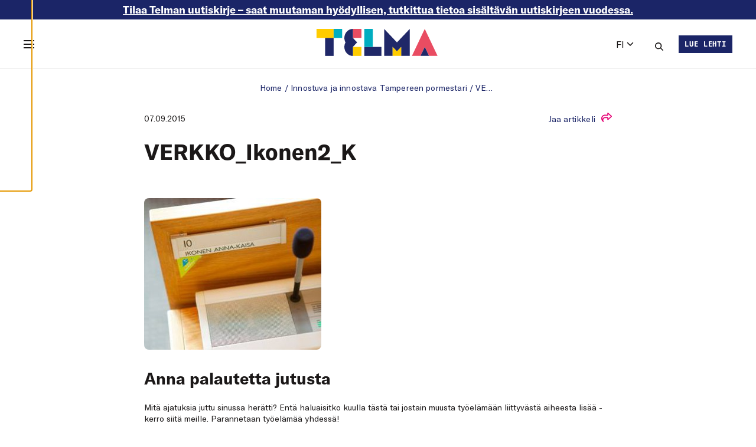

--- FILE ---
content_type: text/html; charset=UTF-8
request_url: https://telma-lehti.fi/innostuva-ja-innostava-tampereen-pormestari/verkko_ikonen2_k
body_size: 36671
content:
<!doctype html>
<html lang="fi">
  <head>
    <meta charset="utf-8">
    <meta name="viewport" content="width=device-width, initial-scale=1">
    <meta name='robots' content='index, follow, max-image-preview:large, max-snippet:-1, max-video-preview:-1' />
	<style>img:is([sizes="auto" i], [sizes^="auto," i]) { contain-intrinsic-size: 3000px 1500px }</style>
	
	<!-- This site is optimized with the Yoast SEO plugin v23.9 - https://yoast.com/wordpress/plugins/seo/ -->
	<title>VERKKO_Ikonen2_K - TELMA</title>
	<link rel="canonical" href="https://telma-lehti.fi/app/uploads/2015/09/VERKKO_Ikonen2_K1.jpg" />
	<meta property="og:locale" content="fi_FI" />
	<meta property="og:type" content="article" />
	<meta property="og:title" content="VERKKO_Ikonen2_K - TELMA" />
	<meta property="og:url" content="https://telma-lehti.fi/app/uploads/2015/09/VERKKO_Ikonen2_K1.jpg" />
	<meta property="og:site_name" content="TELMA" />
	<meta property="og:image" content="https://telma-lehti.fi/innostuva-ja-innostava-tampereen-pormestari/verkko_ikonen2_k" />
	<meta property="og:image:width" content="304" />
	<meta property="og:image:height" content="260" />
	<meta property="og:image:type" content="image/jpeg" />
	<script type="application/ld+json" class="yoast-schema-graph">{"@context":"https://schema.org","@graph":[{"@type":"WebPage","@id":"https://telma-lehti.fi/app/uploads/2015/09/VERKKO_Ikonen2_K1.jpg","url":"https://telma-lehti.fi/app/uploads/2015/09/VERKKO_Ikonen2_K1.jpg","name":"VERKKO_Ikonen2_K - TELMA","isPartOf":{"@id":"https://telma-lehti.fi/#website"},"primaryImageOfPage":{"@id":"https://telma-lehti.fi/app/uploads/2015/09/VERKKO_Ikonen2_K1.jpg#primaryimage"},"image":{"@id":"https://telma-lehti.fi/app/uploads/2015/09/VERKKO_Ikonen2_K1.jpg#primaryimage"},"thumbnailUrl":"https://telma-lehti.fi/app/uploads/2015/09/VERKKO_Ikonen2_K1.jpg","datePublished":"2015-09-07T13:14:51+00:00","dateModified":"2015-09-07T13:14:51+00:00","breadcrumb":{"@id":"https://telma-lehti.fi/app/uploads/2015/09/VERKKO_Ikonen2_K1.jpg#breadcrumb"},"inLanguage":"fi","potentialAction":[{"@type":"ReadAction","target":["https://telma-lehti.fi/app/uploads/2015/09/VERKKO_Ikonen2_K1.jpg"]}]},{"@type":"ImageObject","inLanguage":"fi","@id":"https://telma-lehti.fi/app/uploads/2015/09/VERKKO_Ikonen2_K1.jpg#primaryimage","url":"https://telma-lehti.fi/app/uploads/2015/09/VERKKO_Ikonen2_K1.jpg","contentUrl":"https://telma-lehti.fi/app/uploads/2015/09/VERKKO_Ikonen2_K1.jpg","width":304,"height":260},{"@type":"BreadcrumbList","@id":"https://telma-lehti.fi/app/uploads/2015/09/VERKKO_Ikonen2_K1.jpg#breadcrumb","itemListElement":[{"@type":"ListItem","position":1,"name":"Home","item":"https://telma-lehti.fi/"},{"@type":"ListItem","position":2,"name":"Innostuva ja innostava Tampereen pormestari","item":"https://telma-lehti.fi/innostuva-ja-innostava-tampereen-pormestari"},{"@type":"ListItem","position":3,"name":"VERKKO_Ikonen2_K"}]},{"@type":"WebSite","@id":"https://telma-lehti.fi/#website","url":"https://telma-lehti.fi/","name":"TELMA","description":"Telma on Työsuojelurahaston ja Työturvallisuuskeskuksen julkaisema työelämän kehittämisen erikoislehti.","publisher":{"@id":"https://telma-lehti.fi/#organization"},"potentialAction":[{"@type":"SearchAction","target":{"@type":"EntryPoint","urlTemplate":"https://telma-lehti.fi/?s={search_term_string}"},"query-input":{"@type":"PropertyValueSpecification","valueRequired":true,"valueName":"search_term_string"}}],"inLanguage":"fi"},{"@type":"Organization","@id":"https://telma-lehti.fi/#organization","name":"TELMA","url":"https://telma-lehti.fi/","logo":{"@type":"ImageObject","inLanguage":"fi","@id":"https://telma-lehti.fi/#/schema/logo/image/","url":"https://telma-lehti.fi/app/uploads/2021/09/telma_favicon.png","contentUrl":"https://telma-lehti.fi/app/uploads/2021/09/telma_favicon.png","width":512,"height":512,"caption":"TELMA"},"image":{"@id":"https://telma-lehti.fi/#/schema/logo/image/"}}]}</script>
	<!-- / Yoast SEO plugin. -->


<link rel="alternate" type="application/rss+xml" title="TELMA &raquo; VERKKO_Ikonen2_K kommenttien syöte" href="https://telma-lehti.fi/innostuva-ja-innostava-tampereen-pormestari/verkko_ikonen2_k/feed" />
    
    <style >/* cyrillic-ext */
@font-face {
  font-family: 'Open Sans';
  font-style: italic;
  font-weight: 400;
  font-stretch: 100%;
  font-display: swap;
  src: url(https://telma-lehti.fi/app/uploads/fonts/1/6cd8185359/sopensansv40memqyags126mizpba-ufuicvxscekx2cmqvxlwq8twz0pw86hd0rk8zkwv0exomudjfxmsu.woff) format('woff');
  unicode-range: U+0460-052F, U+1C80-1C8A, U+20B4, U+2DE0-2DFF, U+A640-A69F, U+FE2E-FE2F;
}
/* cyrillic */
@font-face {
  font-family: 'Open Sans';
  font-style: italic;
  font-weight: 400;
  font-stretch: 100%;
  font-display: swap;
  src: url(https://telma-lehti.fi/app/uploads/fonts/1/6cd8185359/sopensansv40memqyags126mizpba-ufuicvxscekx2cmqvxlwq8twz0pw86hd0rk8zkwvqexomudjfxmsu.woff) format('woff');
  unicode-range: U+0301, U+0400-045F, U+0490-0491, U+04B0-04B1, U+2116;
}
/* greek-ext */
@font-face {
  font-family: 'Open Sans';
  font-style: italic;
  font-weight: 400;
  font-stretch: 100%;
  font-display: swap;
  src: url(https://telma-lehti.fi/app/uploads/fonts/1/6cd8185359/sopensansv40memqyags126mizpba-ufuicvxscekx2cmqvxlwq8twz0pw86hd0rk8zkwvwexomudjfxmsu.woff) format('woff');
  unicode-range: U+1F00-1FFF;
}
/* greek */
@font-face {
  font-family: 'Open Sans';
  font-style: italic;
  font-weight: 400;
  font-stretch: 100%;
  font-display: swap;
  src: url(https://telma-lehti.fi/app/uploads/fonts/1/6cd8185359/sopensansv40memqyags126mizpba-ufuicvxscekx2cmqvxlwq8twz0pw86hd0rk8zkwvmexomudjfxmsu.woff) format('woff');
  unicode-range: U+0370-0377, U+037A-037F, U+0384-038A, U+038C, U+038E-03A1, U+03A3-03FF;
}
/* hebrew */
@font-face {
  font-family: 'Open Sans';
  font-style: italic;
  font-weight: 400;
  font-stretch: 100%;
  font-display: swap;
  src: url(https://telma-lehti.fi/app/uploads/fonts/1/6cd8185359/sopensansv40memqyags126mizpba-ufuicvxscekx2cmqvxlwq8twz0pw86hd0rk8zkwviexomudjfxmsu.woff) format('woff');
  unicode-range: U+0307-0308, U+0590-05FF, U+200C-2010, U+20AA, U+25CC, U+FB1D-FB4F;
}
/* math */
@font-face {
  font-family: 'Open Sans';
  font-style: italic;
  font-weight: 400;
  font-stretch: 100%;
  font-display: swap;
  src: url(https://telma-lehti.fi/app/uploads/fonts/1/6cd8185359/sopensansv40memqyags126mizpba-ufuicvxscekx2cmqvxlwq8twz0pw86hd0rk8zkwswexomudjfxmsu.woff) format('woff');
  unicode-range: U+0302-0303, U+0305, U+0307-0308, U+0310, U+0312, U+0315, U+031A, U+0326-0327, U+032C, U+032F-0330, U+0332-0333, U+0338, U+033A, U+0346, U+034D, U+0391-03A1, U+03A3-03A9, U+03B1-03C9, U+03D1, U+03D5-03D6, U+03F0-03F1, U+03F4-03F5, U+2016-2017, U+2034-2038, U+203C, U+2040, U+2043, U+2047, U+2050, U+2057, U+205F, U+2070-2071, U+2074-208E, U+2090-209C, U+20D0-20DC, U+20E1, U+20E5-20EF, U+2100-2112, U+2114-2115, U+2117-2121, U+2123-214F, U+2190, U+2192, U+2194-21AE, U+21B0-21E5, U+21F1-21F2, U+21F4-2211, U+2213-2214, U+2216-22FF, U+2308-230B, U+2310, U+2319, U+231C-2321, U+2336-237A, U+237C, U+2395, U+239B-23B7, U+23D0, U+23DC-23E1, U+2474-2475, U+25AF, U+25B3, U+25B7, U+25BD, U+25C1, U+25CA, U+25CC, U+25FB, U+266D-266F, U+27C0-27FF, U+2900-2AFF, U+2B0E-2B11, U+2B30-2B4C, U+2BFE, U+3030, U+FF5B, U+FF5D, U+1D400-1D7FF, U+1EE00-1EEFF;
}
/* symbols */
@font-face {
  font-family: 'Open Sans';
  font-style: italic;
  font-weight: 400;
  font-stretch: 100%;
  font-display: swap;
  src: url(https://telma-lehti.fi/app/uploads/fonts/1/6cd8185359/sopensansv40memqyags126mizpba-ufuicvxscekx2cmqvxlwq8twz0pw86hd0rk8zkwt4exomudjfxmsu.woff) format('woff');
  unicode-range: U+0001-000C, U+000E-001F, U+007F-009F, U+20DD-20E0, U+20E2-20E4, U+2150-218F, U+2190, U+2192, U+2194-2199, U+21AF, U+21E6-21F0, U+21F3, U+2218-2219, U+2299, U+22C4-22C6, U+2300-243F, U+2440-244A, U+2460-24FF, U+25A0-27BF, U+2800-28FF, U+2921-2922, U+2981, U+29BF, U+29EB, U+2B00-2BFF, U+4DC0-4DFF, U+FFF9-FFFB, U+10140-1018E, U+10190-1019C, U+101A0, U+101D0-101FD, U+102E0-102FB, U+10E60-10E7E, U+1D2C0-1D2D3, U+1D2E0-1D37F, U+1F000-1F0FF, U+1F100-1F1AD, U+1F1E6-1F1FF, U+1F30D-1F30F, U+1F315, U+1F31C, U+1F31E, U+1F320-1F32C, U+1F336, U+1F378, U+1F37D, U+1F382, U+1F393-1F39F, U+1F3A7-1F3A8, U+1F3AC-1F3AF, U+1F3C2, U+1F3C4-1F3C6, U+1F3CA-1F3CE, U+1F3D4-1F3E0, U+1F3ED, U+1F3F1-1F3F3, U+1F3F5-1F3F7, U+1F408, U+1F415, U+1F41F, U+1F426, U+1F43F, U+1F441-1F442, U+1F444, U+1F446-1F449, U+1F44C-1F44E, U+1F453, U+1F46A, U+1F47D, U+1F4A3, U+1F4B0, U+1F4B3, U+1F4B9, U+1F4BB, U+1F4BF, U+1F4C8-1F4CB, U+1F4D6, U+1F4DA, U+1F4DF, U+1F4E3-1F4E6, U+1F4EA-1F4ED, U+1F4F7, U+1F4F9-1F4FB, U+1F4FD-1F4FE, U+1F503, U+1F507-1F50B, U+1F50D, U+1F512-1F513, U+1F53E-1F54A, U+1F54F-1F5FA, U+1F610, U+1F650-1F67F, U+1F687, U+1F68D, U+1F691, U+1F694, U+1F698, U+1F6AD, U+1F6B2, U+1F6B9-1F6BA, U+1F6BC, U+1F6C6-1F6CF, U+1F6D3-1F6D7, U+1F6E0-1F6EA, U+1F6F0-1F6F3, U+1F6F7-1F6FC, U+1F700-1F7FF, U+1F800-1F80B, U+1F810-1F847, U+1F850-1F859, U+1F860-1F887, U+1F890-1F8AD, U+1F8B0-1F8BB, U+1F8C0-1F8C1, U+1F900-1F90B, U+1F93B, U+1F946, U+1F984, U+1F996, U+1F9E9, U+1FA00-1FA6F, U+1FA70-1FA7C, U+1FA80-1FA89, U+1FA8F-1FAC6, U+1FACE-1FADC, U+1FADF-1FAE9, U+1FAF0-1FAF8, U+1FB00-1FBFF;
}
/* vietnamese */
@font-face {
  font-family: 'Open Sans';
  font-style: italic;
  font-weight: 400;
  font-stretch: 100%;
  font-display: swap;
  src: url(https://telma-lehti.fi/app/uploads/fonts/1/6cd8185359/sopensansv40memqyags126mizpba-ufuicvxscekx2cmqvxlwq8twz0pw86hd0rk8zkwv8exomudjfxmsu.woff) format('woff');
  unicode-range: U+0102-0103, U+0110-0111, U+0128-0129, U+0168-0169, U+01A0-01A1, U+01AF-01B0, U+0300-0301, U+0303-0304, U+0308-0309, U+0323, U+0329, U+1EA0-1EF9, U+20AB;
}
/* latin-ext */
@font-face {
  font-family: 'Open Sans';
  font-style: italic;
  font-weight: 400;
  font-stretch: 100%;
  font-display: swap;
  src: url(https://telma-lehti.fi/app/uploads/fonts/1/6cd8185359/sopensansv40memqyags126mizpba-ufuicvxscekx2cmqvxlwq8twz0pw86hd0rk8zkwv4exomudjfxmsu.woff) format('woff');
  unicode-range: U+0100-02BA, U+02BD-02C5, U+02C7-02CC, U+02CE-02D7, U+02DD-02FF, U+0304, U+0308, U+0329, U+1D00-1DBF, U+1E00-1E9F, U+1EF2-1EFF, U+2020, U+20A0-20AB, U+20AD-20C0, U+2113, U+2C60-2C7F, U+A720-A7FF;
}
/* latin */
@font-face {
  font-family: 'Open Sans';
  font-style: italic;
  font-weight: 400;
  font-stretch: 100%;
  font-display: swap;
  src: url(https://telma-lehti.fi/app/uploads/fonts/1/6cd8185359/sopensansv40memqyags126mizpba-ufuicvxscekx2cmqvxlwq8twz0pw86hd0rk8zkwvaexomudjfxmq.woff) format('woff');
  unicode-range: U+0000-00FF, U+0131, U+0152-0153, U+02BB-02BC, U+02C6, U+02DA, U+02DC, U+0304, U+0308, U+0329, U+2000-206F, U+20AC, U+2122, U+2191, U+2193, U+2212, U+2215, U+FEFF, U+FFFD;
}
/* cyrillic-ext */
@font-face {
  font-family: 'Open Sans';
  font-style: normal;
  font-weight: 300;
  font-stretch: 100%;
  font-display: swap;
  src: url(https://telma-lehti.fi/app/uploads/fonts/1/6cd8185359/sopensansv40memvyags126mizpba-uvwbx2vvnxbbobj2ovtskmu0sc55k5gw.woff2) format('woff2');
  unicode-range: U+0460-052F, U+1C80-1C8A, U+20B4, U+2DE0-2DFF, U+A640-A69F, U+FE2E-FE2F;
}
/* cyrillic */
@font-face {
  font-family: 'Open Sans';
  font-style: normal;
  font-weight: 300;
  font-stretch: 100%;
  font-display: swap;
  src: url(https://telma-lehti.fi/app/uploads/fonts/1/6cd8185359/sopensansv40memvyags126mizpba-uvwbx2vvnxbbobj2ovtsumu0sc55k5gw.woff2) format('woff2');
  unicode-range: U+0301, U+0400-045F, U+0490-0491, U+04B0-04B1, U+2116;
}
/* greek-ext */
@font-face {
  font-family: 'Open Sans';
  font-style: normal;
  font-weight: 300;
  font-stretch: 100%;
  font-display: swap;
  src: url(https://telma-lehti.fi/app/uploads/fonts/1/6cd8185359/sopensansv40memvyags126mizpba-uvwbx2vvnxbbobj2ovtsomu0sc55k5gw.woff2) format('woff2');
  unicode-range: U+1F00-1FFF;
}
/* greek */
@font-face {
  font-family: 'Open Sans';
  font-style: normal;
  font-weight: 300;
  font-stretch: 100%;
  font-display: swap;
  src: url(https://telma-lehti.fi/app/uploads/fonts/1/6cd8185359/sopensansv40memvyags126mizpba-uvwbx2vvnxbbobj2ovtsymu0sc55k5gw.woff2) format('woff2');
  unicode-range: U+0370-0377, U+037A-037F, U+0384-038A, U+038C, U+038E-03A1, U+03A3-03FF;
}
/* hebrew */
@font-face {
  font-family: 'Open Sans';
  font-style: normal;
  font-weight: 300;
  font-stretch: 100%;
  font-display: swap;
  src: url(https://telma-lehti.fi/app/uploads/fonts/1/6cd8185359/sopensansv40memvyags126mizpba-uvwbx2vvnxbbobj2ovts2mu0sc55k5gw.woff2) format('woff2');
  unicode-range: U+0307-0308, U+0590-05FF, U+200C-2010, U+20AA, U+25CC, U+FB1D-FB4F;
}
/* math */
@font-face {
  font-family: 'Open Sans';
  font-style: normal;
  font-weight: 300;
  font-stretch: 100%;
  font-display: swap;
  src: url(https://telma-lehti.fi/app/uploads/fonts/1/6cd8185359/sopensansv40memvyags126mizpba-uvwbx2vvnxbbobj2ovtvomu0sc55k5gw.woff2) format('woff2');
  unicode-range: U+0302-0303, U+0305, U+0307-0308, U+0310, U+0312, U+0315, U+031A, U+0326-0327, U+032C, U+032F-0330, U+0332-0333, U+0338, U+033A, U+0346, U+034D, U+0391-03A1, U+03A3-03A9, U+03B1-03C9, U+03D1, U+03D5-03D6, U+03F0-03F1, U+03F4-03F5, U+2016-2017, U+2034-2038, U+203C, U+2040, U+2043, U+2047, U+2050, U+2057, U+205F, U+2070-2071, U+2074-208E, U+2090-209C, U+20D0-20DC, U+20E1, U+20E5-20EF, U+2100-2112, U+2114-2115, U+2117-2121, U+2123-214F, U+2190, U+2192, U+2194-21AE, U+21B0-21E5, U+21F1-21F2, U+21F4-2211, U+2213-2214, U+2216-22FF, U+2308-230B, U+2310, U+2319, U+231C-2321, U+2336-237A, U+237C, U+2395, U+239B-23B7, U+23D0, U+23DC-23E1, U+2474-2475, U+25AF, U+25B3, U+25B7, U+25BD, U+25C1, U+25CA, U+25CC, U+25FB, U+266D-266F, U+27C0-27FF, U+2900-2AFF, U+2B0E-2B11, U+2B30-2B4C, U+2BFE, U+3030, U+FF5B, U+FF5D, U+1D400-1D7FF, U+1EE00-1EEFF;
}
/* symbols */
@font-face {
  font-family: 'Open Sans';
  font-style: normal;
  font-weight: 300;
  font-stretch: 100%;
  font-display: swap;
  src: url(https://telma-lehti.fi/app/uploads/fonts/1/6cd8185359/sopensansv40memvyags126mizpba-uvwbx2vvnxbbobj2ovtugmu0sc55k5gw.woff2) format('woff2');
  unicode-range: U+0001-000C, U+000E-001F, U+007F-009F, U+20DD-20E0, U+20E2-20E4, U+2150-218F, U+2190, U+2192, U+2194-2199, U+21AF, U+21E6-21F0, U+21F3, U+2218-2219, U+2299, U+22C4-22C6, U+2300-243F, U+2440-244A, U+2460-24FF, U+25A0-27BF, U+2800-28FF, U+2921-2922, U+2981, U+29BF, U+29EB, U+2B00-2BFF, U+4DC0-4DFF, U+FFF9-FFFB, U+10140-1018E, U+10190-1019C, U+101A0, U+101D0-101FD, U+102E0-102FB, U+10E60-10E7E, U+1D2C0-1D2D3, U+1D2E0-1D37F, U+1F000-1F0FF, U+1F100-1F1AD, U+1F1E6-1F1FF, U+1F30D-1F30F, U+1F315, U+1F31C, U+1F31E, U+1F320-1F32C, U+1F336, U+1F378, U+1F37D, U+1F382, U+1F393-1F39F, U+1F3A7-1F3A8, U+1F3AC-1F3AF, U+1F3C2, U+1F3C4-1F3C6, U+1F3CA-1F3CE, U+1F3D4-1F3E0, U+1F3ED, U+1F3F1-1F3F3, U+1F3F5-1F3F7, U+1F408, U+1F415, U+1F41F, U+1F426, U+1F43F, U+1F441-1F442, U+1F444, U+1F446-1F449, U+1F44C-1F44E, U+1F453, U+1F46A, U+1F47D, U+1F4A3, U+1F4B0, U+1F4B3, U+1F4B9, U+1F4BB, U+1F4BF, U+1F4C8-1F4CB, U+1F4D6, U+1F4DA, U+1F4DF, U+1F4E3-1F4E6, U+1F4EA-1F4ED, U+1F4F7, U+1F4F9-1F4FB, U+1F4FD-1F4FE, U+1F503, U+1F507-1F50B, U+1F50D, U+1F512-1F513, U+1F53E-1F54A, U+1F54F-1F5FA, U+1F610, U+1F650-1F67F, U+1F687, U+1F68D, U+1F691, U+1F694, U+1F698, U+1F6AD, U+1F6B2, U+1F6B9-1F6BA, U+1F6BC, U+1F6C6-1F6CF, U+1F6D3-1F6D7, U+1F6E0-1F6EA, U+1F6F0-1F6F3, U+1F6F7-1F6FC, U+1F700-1F7FF, U+1F800-1F80B, U+1F810-1F847, U+1F850-1F859, U+1F860-1F887, U+1F890-1F8AD, U+1F8B0-1F8BB, U+1F8C0-1F8C1, U+1F900-1F90B, U+1F93B, U+1F946, U+1F984, U+1F996, U+1F9E9, U+1FA00-1FA6F, U+1FA70-1FA7C, U+1FA80-1FA89, U+1FA8F-1FAC6, U+1FACE-1FADC, U+1FADF-1FAE9, U+1FAF0-1FAF8, U+1FB00-1FBFF;
}
/* vietnamese */
@font-face {
  font-family: 'Open Sans';
  font-style: normal;
  font-weight: 300;
  font-stretch: 100%;
  font-display: swap;
  src: url(https://telma-lehti.fi/app/uploads/fonts/1/6cd8185359/sopensansv40memvyags126mizpba-uvwbx2vvnxbbobj2ovtscmu0sc55k5gw.woff2) format('woff2');
  unicode-range: U+0102-0103, U+0110-0111, U+0128-0129, U+0168-0169, U+01A0-01A1, U+01AF-01B0, U+0300-0301, U+0303-0304, U+0308-0309, U+0323, U+0329, U+1EA0-1EF9, U+20AB;
}
/* latin-ext */
@font-face {
  font-family: 'Open Sans';
  font-style: normal;
  font-weight: 300;
  font-stretch: 100%;
  font-display: swap;
  src: url(https://telma-lehti.fi/app/uploads/fonts/1/6cd8185359/sopensansv40memvyags126mizpba-uvwbx2vvnxbbobj2ovtsgmu0sc55k5gw.woff2) format('woff2');
  unicode-range: U+0100-02BA, U+02BD-02C5, U+02C7-02CC, U+02CE-02D7, U+02DD-02FF, U+0304, U+0308, U+0329, U+1D00-1DBF, U+1E00-1E9F, U+1EF2-1EFF, U+2020, U+20A0-20AB, U+20AD-20C0, U+2113, U+2C60-2C7F, U+A720-A7FF;
}
/* latin */
@font-face {
  font-family: 'Open Sans';
  font-style: normal;
  font-weight: 300;
  font-stretch: 100%;
  font-display: swap;
  src: url(https://telma-lehti.fi/app/uploads/fonts/1/6cd8185359/sopensansv40memvyags126mizpba-uvwbx2vvnxbbobj2ovts-mu0sc55i.woff2) format('woff2');
  unicode-range: U+0000-00FF, U+0131, U+0152-0153, U+02BB-02BC, U+02C6, U+02DA, U+02DC, U+0304, U+0308, U+0329, U+2000-206F, U+20AC, U+2122, U+2191, U+2193, U+2212, U+2215, U+FEFF, U+FFFD;
}
/* cyrillic-ext */
@font-face {
  font-family: 'Open Sans';
  font-style: normal;
  font-weight: 400;
  font-stretch: 100%;
  font-display: swap;
  src: url(https://telma-lehti.fi/app/uploads/fonts/1/6cd8185359/sopensansv40memvyags126mizpba-uvwbx2vvnxbbobj2ovtskmu0sc55k5gw.woff2) format('woff2');
  unicode-range: U+0460-052F, U+1C80-1C8A, U+20B4, U+2DE0-2DFF, U+A640-A69F, U+FE2E-FE2F;
}
/* cyrillic */
@font-face {
  font-family: 'Open Sans';
  font-style: normal;
  font-weight: 400;
  font-stretch: 100%;
  font-display: swap;
  src: url(https://telma-lehti.fi/app/uploads/fonts/1/6cd8185359/sopensansv40memvyags126mizpba-uvwbx2vvnxbbobj2ovtsumu0sc55k5gw.woff2) format('woff2');
  unicode-range: U+0301, U+0400-045F, U+0490-0491, U+04B0-04B1, U+2116;
}
/* greek-ext */
@font-face {
  font-family: 'Open Sans';
  font-style: normal;
  font-weight: 400;
  font-stretch: 100%;
  font-display: swap;
  src: url(https://telma-lehti.fi/app/uploads/fonts/1/6cd8185359/sopensansv40memvyags126mizpba-uvwbx2vvnxbbobj2ovtsomu0sc55k5gw.woff2) format('woff2');
  unicode-range: U+1F00-1FFF;
}
/* greek */
@font-face {
  font-family: 'Open Sans';
  font-style: normal;
  font-weight: 400;
  font-stretch: 100%;
  font-display: swap;
  src: url(https://telma-lehti.fi/app/uploads/fonts/1/6cd8185359/sopensansv40memvyags126mizpba-uvwbx2vvnxbbobj2ovtsymu0sc55k5gw.woff2) format('woff2');
  unicode-range: U+0370-0377, U+037A-037F, U+0384-038A, U+038C, U+038E-03A1, U+03A3-03FF;
}
/* hebrew */
@font-face {
  font-family: 'Open Sans';
  font-style: normal;
  font-weight: 400;
  font-stretch: 100%;
  font-display: swap;
  src: url(https://telma-lehti.fi/app/uploads/fonts/1/6cd8185359/sopensansv40memvyags126mizpba-uvwbx2vvnxbbobj2ovts2mu0sc55k5gw.woff2) format('woff2');
  unicode-range: U+0307-0308, U+0590-05FF, U+200C-2010, U+20AA, U+25CC, U+FB1D-FB4F;
}
/* math */
@font-face {
  font-family: 'Open Sans';
  font-style: normal;
  font-weight: 400;
  font-stretch: 100%;
  font-display: swap;
  src: url(https://telma-lehti.fi/app/uploads/fonts/1/6cd8185359/sopensansv40memvyags126mizpba-uvwbx2vvnxbbobj2ovtvomu0sc55k5gw.woff2) format('woff2');
  unicode-range: U+0302-0303, U+0305, U+0307-0308, U+0310, U+0312, U+0315, U+031A, U+0326-0327, U+032C, U+032F-0330, U+0332-0333, U+0338, U+033A, U+0346, U+034D, U+0391-03A1, U+03A3-03A9, U+03B1-03C9, U+03D1, U+03D5-03D6, U+03F0-03F1, U+03F4-03F5, U+2016-2017, U+2034-2038, U+203C, U+2040, U+2043, U+2047, U+2050, U+2057, U+205F, U+2070-2071, U+2074-208E, U+2090-209C, U+20D0-20DC, U+20E1, U+20E5-20EF, U+2100-2112, U+2114-2115, U+2117-2121, U+2123-214F, U+2190, U+2192, U+2194-21AE, U+21B0-21E5, U+21F1-21F2, U+21F4-2211, U+2213-2214, U+2216-22FF, U+2308-230B, U+2310, U+2319, U+231C-2321, U+2336-237A, U+237C, U+2395, U+239B-23B7, U+23D0, U+23DC-23E1, U+2474-2475, U+25AF, U+25B3, U+25B7, U+25BD, U+25C1, U+25CA, U+25CC, U+25FB, U+266D-266F, U+27C0-27FF, U+2900-2AFF, U+2B0E-2B11, U+2B30-2B4C, U+2BFE, U+3030, U+FF5B, U+FF5D, U+1D400-1D7FF, U+1EE00-1EEFF;
}
/* symbols */
@font-face {
  font-family: 'Open Sans';
  font-style: normal;
  font-weight: 400;
  font-stretch: 100%;
  font-display: swap;
  src: url(https://telma-lehti.fi/app/uploads/fonts/1/6cd8185359/sopensansv40memvyags126mizpba-uvwbx2vvnxbbobj2ovtugmu0sc55k5gw.woff2) format('woff2');
  unicode-range: U+0001-000C, U+000E-001F, U+007F-009F, U+20DD-20E0, U+20E2-20E4, U+2150-218F, U+2190, U+2192, U+2194-2199, U+21AF, U+21E6-21F0, U+21F3, U+2218-2219, U+2299, U+22C4-22C6, U+2300-243F, U+2440-244A, U+2460-24FF, U+25A0-27BF, U+2800-28FF, U+2921-2922, U+2981, U+29BF, U+29EB, U+2B00-2BFF, U+4DC0-4DFF, U+FFF9-FFFB, U+10140-1018E, U+10190-1019C, U+101A0, U+101D0-101FD, U+102E0-102FB, U+10E60-10E7E, U+1D2C0-1D2D3, U+1D2E0-1D37F, U+1F000-1F0FF, U+1F100-1F1AD, U+1F1E6-1F1FF, U+1F30D-1F30F, U+1F315, U+1F31C, U+1F31E, U+1F320-1F32C, U+1F336, U+1F378, U+1F37D, U+1F382, U+1F393-1F39F, U+1F3A7-1F3A8, U+1F3AC-1F3AF, U+1F3C2, U+1F3C4-1F3C6, U+1F3CA-1F3CE, U+1F3D4-1F3E0, U+1F3ED, U+1F3F1-1F3F3, U+1F3F5-1F3F7, U+1F408, U+1F415, U+1F41F, U+1F426, U+1F43F, U+1F441-1F442, U+1F444, U+1F446-1F449, U+1F44C-1F44E, U+1F453, U+1F46A, U+1F47D, U+1F4A3, U+1F4B0, U+1F4B3, U+1F4B9, U+1F4BB, U+1F4BF, U+1F4C8-1F4CB, U+1F4D6, U+1F4DA, U+1F4DF, U+1F4E3-1F4E6, U+1F4EA-1F4ED, U+1F4F7, U+1F4F9-1F4FB, U+1F4FD-1F4FE, U+1F503, U+1F507-1F50B, U+1F50D, U+1F512-1F513, U+1F53E-1F54A, U+1F54F-1F5FA, U+1F610, U+1F650-1F67F, U+1F687, U+1F68D, U+1F691, U+1F694, U+1F698, U+1F6AD, U+1F6B2, U+1F6B9-1F6BA, U+1F6BC, U+1F6C6-1F6CF, U+1F6D3-1F6D7, U+1F6E0-1F6EA, U+1F6F0-1F6F3, U+1F6F7-1F6FC, U+1F700-1F7FF, U+1F800-1F80B, U+1F810-1F847, U+1F850-1F859, U+1F860-1F887, U+1F890-1F8AD, U+1F8B0-1F8BB, U+1F8C0-1F8C1, U+1F900-1F90B, U+1F93B, U+1F946, U+1F984, U+1F996, U+1F9E9, U+1FA00-1FA6F, U+1FA70-1FA7C, U+1FA80-1FA89, U+1FA8F-1FAC6, U+1FACE-1FADC, U+1FADF-1FAE9, U+1FAF0-1FAF8, U+1FB00-1FBFF;
}
/* vietnamese */
@font-face {
  font-family: 'Open Sans';
  font-style: normal;
  font-weight: 400;
  font-stretch: 100%;
  font-display: swap;
  src: url(https://telma-lehti.fi/app/uploads/fonts/1/6cd8185359/sopensansv40memvyags126mizpba-uvwbx2vvnxbbobj2ovtscmu0sc55k5gw.woff2) format('woff2');
  unicode-range: U+0102-0103, U+0110-0111, U+0128-0129, U+0168-0169, U+01A0-01A1, U+01AF-01B0, U+0300-0301, U+0303-0304, U+0308-0309, U+0323, U+0329, U+1EA0-1EF9, U+20AB;
}
/* latin-ext */
@font-face {
  font-family: 'Open Sans';
  font-style: normal;
  font-weight: 400;
  font-stretch: 100%;
  font-display: swap;
  src: url(https://telma-lehti.fi/app/uploads/fonts/1/6cd8185359/sopensansv40memvyags126mizpba-uvwbx2vvnxbbobj2ovtsgmu0sc55k5gw.woff2) format('woff2');
  unicode-range: U+0100-02BA, U+02BD-02C5, U+02C7-02CC, U+02CE-02D7, U+02DD-02FF, U+0304, U+0308, U+0329, U+1D00-1DBF, U+1E00-1E9F, U+1EF2-1EFF, U+2020, U+20A0-20AB, U+20AD-20C0, U+2113, U+2C60-2C7F, U+A720-A7FF;
}
/* latin */
@font-face {
  font-family: 'Open Sans';
  font-style: normal;
  font-weight: 400;
  font-stretch: 100%;
  font-display: swap;
  src: url(https://telma-lehti.fi/app/uploads/fonts/1/6cd8185359/sopensansv40memvyags126mizpba-uvwbx2vvnxbbobj2ovts-mu0sc55i.woff2) format('woff2');
  unicode-range: U+0000-00FF, U+0131, U+0152-0153, U+02BB-02BC, U+02C6, U+02DA, U+02DC, U+0304, U+0308, U+0329, U+2000-206F, U+20AC, U+2122, U+2191, U+2193, U+2212, U+2215, U+FEFF, U+FFFD;
}
/* cyrillic-ext */
@font-face {
  font-family: 'Open Sans';
  font-style: normal;
  font-weight: 600;
  font-stretch: 100%;
  font-display: swap;
  src: url(https://telma-lehti.fi/app/uploads/fonts/1/6cd8185359/sopensansv40memvyags126mizpba-uvwbx2vvnxbbobj2ovtskmu0sc55k5gw.woff2) format('woff2');
  unicode-range: U+0460-052F, U+1C80-1C8A, U+20B4, U+2DE0-2DFF, U+A640-A69F, U+FE2E-FE2F;
}
/* cyrillic */
@font-face {
  font-family: 'Open Sans';
  font-style: normal;
  font-weight: 600;
  font-stretch: 100%;
  font-display: swap;
  src: url(https://telma-lehti.fi/app/uploads/fonts/1/6cd8185359/sopensansv40memvyags126mizpba-uvwbx2vvnxbbobj2ovtsumu0sc55k5gw.woff2) format('woff2');
  unicode-range: U+0301, U+0400-045F, U+0490-0491, U+04B0-04B1, U+2116;
}
/* greek-ext */
@font-face {
  font-family: 'Open Sans';
  font-style: normal;
  font-weight: 600;
  font-stretch: 100%;
  font-display: swap;
  src: url(https://telma-lehti.fi/app/uploads/fonts/1/6cd8185359/sopensansv40memvyags126mizpba-uvwbx2vvnxbbobj2ovtsomu0sc55k5gw.woff2) format('woff2');
  unicode-range: U+1F00-1FFF;
}
/* greek */
@font-face {
  font-family: 'Open Sans';
  font-style: normal;
  font-weight: 600;
  font-stretch: 100%;
  font-display: swap;
  src: url(https://telma-lehti.fi/app/uploads/fonts/1/6cd8185359/sopensansv40memvyags126mizpba-uvwbx2vvnxbbobj2ovtsymu0sc55k5gw.woff2) format('woff2');
  unicode-range: U+0370-0377, U+037A-037F, U+0384-038A, U+038C, U+038E-03A1, U+03A3-03FF;
}
/* hebrew */
@font-face {
  font-family: 'Open Sans';
  font-style: normal;
  font-weight: 600;
  font-stretch: 100%;
  font-display: swap;
  src: url(https://telma-lehti.fi/app/uploads/fonts/1/6cd8185359/sopensansv40memvyags126mizpba-uvwbx2vvnxbbobj2ovts2mu0sc55k5gw.woff2) format('woff2');
  unicode-range: U+0307-0308, U+0590-05FF, U+200C-2010, U+20AA, U+25CC, U+FB1D-FB4F;
}
/* math */
@font-face {
  font-family: 'Open Sans';
  font-style: normal;
  font-weight: 600;
  font-stretch: 100%;
  font-display: swap;
  src: url(https://telma-lehti.fi/app/uploads/fonts/1/6cd8185359/sopensansv40memvyags126mizpba-uvwbx2vvnxbbobj2ovtvomu0sc55k5gw.woff2) format('woff2');
  unicode-range: U+0302-0303, U+0305, U+0307-0308, U+0310, U+0312, U+0315, U+031A, U+0326-0327, U+032C, U+032F-0330, U+0332-0333, U+0338, U+033A, U+0346, U+034D, U+0391-03A1, U+03A3-03A9, U+03B1-03C9, U+03D1, U+03D5-03D6, U+03F0-03F1, U+03F4-03F5, U+2016-2017, U+2034-2038, U+203C, U+2040, U+2043, U+2047, U+2050, U+2057, U+205F, U+2070-2071, U+2074-208E, U+2090-209C, U+20D0-20DC, U+20E1, U+20E5-20EF, U+2100-2112, U+2114-2115, U+2117-2121, U+2123-214F, U+2190, U+2192, U+2194-21AE, U+21B0-21E5, U+21F1-21F2, U+21F4-2211, U+2213-2214, U+2216-22FF, U+2308-230B, U+2310, U+2319, U+231C-2321, U+2336-237A, U+237C, U+2395, U+239B-23B7, U+23D0, U+23DC-23E1, U+2474-2475, U+25AF, U+25B3, U+25B7, U+25BD, U+25C1, U+25CA, U+25CC, U+25FB, U+266D-266F, U+27C0-27FF, U+2900-2AFF, U+2B0E-2B11, U+2B30-2B4C, U+2BFE, U+3030, U+FF5B, U+FF5D, U+1D400-1D7FF, U+1EE00-1EEFF;
}
/* symbols */
@font-face {
  font-family: 'Open Sans';
  font-style: normal;
  font-weight: 600;
  font-stretch: 100%;
  font-display: swap;
  src: url(https://telma-lehti.fi/app/uploads/fonts/1/6cd8185359/sopensansv40memvyags126mizpba-uvwbx2vvnxbbobj2ovtugmu0sc55k5gw.woff2) format('woff2');
  unicode-range: U+0001-000C, U+000E-001F, U+007F-009F, U+20DD-20E0, U+20E2-20E4, U+2150-218F, U+2190, U+2192, U+2194-2199, U+21AF, U+21E6-21F0, U+21F3, U+2218-2219, U+2299, U+22C4-22C6, U+2300-243F, U+2440-244A, U+2460-24FF, U+25A0-27BF, U+2800-28FF, U+2921-2922, U+2981, U+29BF, U+29EB, U+2B00-2BFF, U+4DC0-4DFF, U+FFF9-FFFB, U+10140-1018E, U+10190-1019C, U+101A0, U+101D0-101FD, U+102E0-102FB, U+10E60-10E7E, U+1D2C0-1D2D3, U+1D2E0-1D37F, U+1F000-1F0FF, U+1F100-1F1AD, U+1F1E6-1F1FF, U+1F30D-1F30F, U+1F315, U+1F31C, U+1F31E, U+1F320-1F32C, U+1F336, U+1F378, U+1F37D, U+1F382, U+1F393-1F39F, U+1F3A7-1F3A8, U+1F3AC-1F3AF, U+1F3C2, U+1F3C4-1F3C6, U+1F3CA-1F3CE, U+1F3D4-1F3E0, U+1F3ED, U+1F3F1-1F3F3, U+1F3F5-1F3F7, U+1F408, U+1F415, U+1F41F, U+1F426, U+1F43F, U+1F441-1F442, U+1F444, U+1F446-1F449, U+1F44C-1F44E, U+1F453, U+1F46A, U+1F47D, U+1F4A3, U+1F4B0, U+1F4B3, U+1F4B9, U+1F4BB, U+1F4BF, U+1F4C8-1F4CB, U+1F4D6, U+1F4DA, U+1F4DF, U+1F4E3-1F4E6, U+1F4EA-1F4ED, U+1F4F7, U+1F4F9-1F4FB, U+1F4FD-1F4FE, U+1F503, U+1F507-1F50B, U+1F50D, U+1F512-1F513, U+1F53E-1F54A, U+1F54F-1F5FA, U+1F610, U+1F650-1F67F, U+1F687, U+1F68D, U+1F691, U+1F694, U+1F698, U+1F6AD, U+1F6B2, U+1F6B9-1F6BA, U+1F6BC, U+1F6C6-1F6CF, U+1F6D3-1F6D7, U+1F6E0-1F6EA, U+1F6F0-1F6F3, U+1F6F7-1F6FC, U+1F700-1F7FF, U+1F800-1F80B, U+1F810-1F847, U+1F850-1F859, U+1F860-1F887, U+1F890-1F8AD, U+1F8B0-1F8BB, U+1F8C0-1F8C1, U+1F900-1F90B, U+1F93B, U+1F946, U+1F984, U+1F996, U+1F9E9, U+1FA00-1FA6F, U+1FA70-1FA7C, U+1FA80-1FA89, U+1FA8F-1FAC6, U+1FACE-1FADC, U+1FADF-1FAE9, U+1FAF0-1FAF8, U+1FB00-1FBFF;
}
/* vietnamese */
@font-face {
  font-family: 'Open Sans';
  font-style: normal;
  font-weight: 600;
  font-stretch: 100%;
  font-display: swap;
  src: url(https://telma-lehti.fi/app/uploads/fonts/1/6cd8185359/sopensansv40memvyags126mizpba-uvwbx2vvnxbbobj2ovtscmu0sc55k5gw.woff2) format('woff2');
  unicode-range: U+0102-0103, U+0110-0111, U+0128-0129, U+0168-0169, U+01A0-01A1, U+01AF-01B0, U+0300-0301, U+0303-0304, U+0308-0309, U+0323, U+0329, U+1EA0-1EF9, U+20AB;
}
/* latin-ext */
@font-face {
  font-family: 'Open Sans';
  font-style: normal;
  font-weight: 600;
  font-stretch: 100%;
  font-display: swap;
  src: url(https://telma-lehti.fi/app/uploads/fonts/1/6cd8185359/sopensansv40memvyags126mizpba-uvwbx2vvnxbbobj2ovtsgmu0sc55k5gw.woff2) format('woff2');
  unicode-range: U+0100-02BA, U+02BD-02C5, U+02C7-02CC, U+02CE-02D7, U+02DD-02FF, U+0304, U+0308, U+0329, U+1D00-1DBF, U+1E00-1E9F, U+1EF2-1EFF, U+2020, U+20A0-20AB, U+20AD-20C0, U+2113, U+2C60-2C7F, U+A720-A7FF;
}
/* latin */
@font-face {
  font-family: 'Open Sans';
  font-style: normal;
  font-weight: 600;
  font-stretch: 100%;
  font-display: swap;
  src: url(https://telma-lehti.fi/app/uploads/fonts/1/6cd8185359/sopensansv40memvyags126mizpba-uvwbx2vvnxbbobj2ovts-mu0sc55i.woff2) format('woff2');
  unicode-range: U+0000-00FF, U+0131, U+0152-0153, U+02BB-02BC, U+02C6, U+02DA, U+02DC, U+0304, U+0308, U+0329, U+2000-206F, U+20AC, U+2122, U+2191, U+2193, U+2212, U+2215, U+FEFF, U+FFFD;
}
/* cyrillic-ext */
@font-face {
  font-family: 'Open Sans';
  font-style: normal;
  font-weight: 700;
  font-stretch: 100%;
  font-display: swap;
  src: url(https://telma-lehti.fi/app/uploads/fonts/1/6cd8185359/sopensansv40memvyags126mizpba-uvwbx2vvnxbbobj2ovtskmu0sc55k5gw.woff2) format('woff2');
  unicode-range: U+0460-052F, U+1C80-1C8A, U+20B4, U+2DE0-2DFF, U+A640-A69F, U+FE2E-FE2F;
}
/* cyrillic */
@font-face {
  font-family: 'Open Sans';
  font-style: normal;
  font-weight: 700;
  font-stretch: 100%;
  font-display: swap;
  src: url(https://telma-lehti.fi/app/uploads/fonts/1/6cd8185359/sopensansv40memvyags126mizpba-uvwbx2vvnxbbobj2ovtsumu0sc55k5gw.woff2) format('woff2');
  unicode-range: U+0301, U+0400-045F, U+0490-0491, U+04B0-04B1, U+2116;
}
/* greek-ext */
@font-face {
  font-family: 'Open Sans';
  font-style: normal;
  font-weight: 700;
  font-stretch: 100%;
  font-display: swap;
  src: url(https://telma-lehti.fi/app/uploads/fonts/1/6cd8185359/sopensansv40memvyags126mizpba-uvwbx2vvnxbbobj2ovtsomu0sc55k5gw.woff2) format('woff2');
  unicode-range: U+1F00-1FFF;
}
/* greek */
@font-face {
  font-family: 'Open Sans';
  font-style: normal;
  font-weight: 700;
  font-stretch: 100%;
  font-display: swap;
  src: url(https://telma-lehti.fi/app/uploads/fonts/1/6cd8185359/sopensansv40memvyags126mizpba-uvwbx2vvnxbbobj2ovtsymu0sc55k5gw.woff2) format('woff2');
  unicode-range: U+0370-0377, U+037A-037F, U+0384-038A, U+038C, U+038E-03A1, U+03A3-03FF;
}
/* hebrew */
@font-face {
  font-family: 'Open Sans';
  font-style: normal;
  font-weight: 700;
  font-stretch: 100%;
  font-display: swap;
  src: url(https://telma-lehti.fi/app/uploads/fonts/1/6cd8185359/sopensansv40memvyags126mizpba-uvwbx2vvnxbbobj2ovts2mu0sc55k5gw.woff2) format('woff2');
  unicode-range: U+0307-0308, U+0590-05FF, U+200C-2010, U+20AA, U+25CC, U+FB1D-FB4F;
}
/* math */
@font-face {
  font-family: 'Open Sans';
  font-style: normal;
  font-weight: 700;
  font-stretch: 100%;
  font-display: swap;
  src: url(https://telma-lehti.fi/app/uploads/fonts/1/6cd8185359/sopensansv40memvyags126mizpba-uvwbx2vvnxbbobj2ovtvomu0sc55k5gw.woff2) format('woff2');
  unicode-range: U+0302-0303, U+0305, U+0307-0308, U+0310, U+0312, U+0315, U+031A, U+0326-0327, U+032C, U+032F-0330, U+0332-0333, U+0338, U+033A, U+0346, U+034D, U+0391-03A1, U+03A3-03A9, U+03B1-03C9, U+03D1, U+03D5-03D6, U+03F0-03F1, U+03F4-03F5, U+2016-2017, U+2034-2038, U+203C, U+2040, U+2043, U+2047, U+2050, U+2057, U+205F, U+2070-2071, U+2074-208E, U+2090-209C, U+20D0-20DC, U+20E1, U+20E5-20EF, U+2100-2112, U+2114-2115, U+2117-2121, U+2123-214F, U+2190, U+2192, U+2194-21AE, U+21B0-21E5, U+21F1-21F2, U+21F4-2211, U+2213-2214, U+2216-22FF, U+2308-230B, U+2310, U+2319, U+231C-2321, U+2336-237A, U+237C, U+2395, U+239B-23B7, U+23D0, U+23DC-23E1, U+2474-2475, U+25AF, U+25B3, U+25B7, U+25BD, U+25C1, U+25CA, U+25CC, U+25FB, U+266D-266F, U+27C0-27FF, U+2900-2AFF, U+2B0E-2B11, U+2B30-2B4C, U+2BFE, U+3030, U+FF5B, U+FF5D, U+1D400-1D7FF, U+1EE00-1EEFF;
}
/* symbols */
@font-face {
  font-family: 'Open Sans';
  font-style: normal;
  font-weight: 700;
  font-stretch: 100%;
  font-display: swap;
  src: url(https://telma-lehti.fi/app/uploads/fonts/1/6cd8185359/sopensansv40memvyags126mizpba-uvwbx2vvnxbbobj2ovtugmu0sc55k5gw.woff2) format('woff2');
  unicode-range: U+0001-000C, U+000E-001F, U+007F-009F, U+20DD-20E0, U+20E2-20E4, U+2150-218F, U+2190, U+2192, U+2194-2199, U+21AF, U+21E6-21F0, U+21F3, U+2218-2219, U+2299, U+22C4-22C6, U+2300-243F, U+2440-244A, U+2460-24FF, U+25A0-27BF, U+2800-28FF, U+2921-2922, U+2981, U+29BF, U+29EB, U+2B00-2BFF, U+4DC0-4DFF, U+FFF9-FFFB, U+10140-1018E, U+10190-1019C, U+101A0, U+101D0-101FD, U+102E0-102FB, U+10E60-10E7E, U+1D2C0-1D2D3, U+1D2E0-1D37F, U+1F000-1F0FF, U+1F100-1F1AD, U+1F1E6-1F1FF, U+1F30D-1F30F, U+1F315, U+1F31C, U+1F31E, U+1F320-1F32C, U+1F336, U+1F378, U+1F37D, U+1F382, U+1F393-1F39F, U+1F3A7-1F3A8, U+1F3AC-1F3AF, U+1F3C2, U+1F3C4-1F3C6, U+1F3CA-1F3CE, U+1F3D4-1F3E0, U+1F3ED, U+1F3F1-1F3F3, U+1F3F5-1F3F7, U+1F408, U+1F415, U+1F41F, U+1F426, U+1F43F, U+1F441-1F442, U+1F444, U+1F446-1F449, U+1F44C-1F44E, U+1F453, U+1F46A, U+1F47D, U+1F4A3, U+1F4B0, U+1F4B3, U+1F4B9, U+1F4BB, U+1F4BF, U+1F4C8-1F4CB, U+1F4D6, U+1F4DA, U+1F4DF, U+1F4E3-1F4E6, U+1F4EA-1F4ED, U+1F4F7, U+1F4F9-1F4FB, U+1F4FD-1F4FE, U+1F503, U+1F507-1F50B, U+1F50D, U+1F512-1F513, U+1F53E-1F54A, U+1F54F-1F5FA, U+1F610, U+1F650-1F67F, U+1F687, U+1F68D, U+1F691, U+1F694, U+1F698, U+1F6AD, U+1F6B2, U+1F6B9-1F6BA, U+1F6BC, U+1F6C6-1F6CF, U+1F6D3-1F6D7, U+1F6E0-1F6EA, U+1F6F0-1F6F3, U+1F6F7-1F6FC, U+1F700-1F7FF, U+1F800-1F80B, U+1F810-1F847, U+1F850-1F859, U+1F860-1F887, U+1F890-1F8AD, U+1F8B0-1F8BB, U+1F8C0-1F8C1, U+1F900-1F90B, U+1F93B, U+1F946, U+1F984, U+1F996, U+1F9E9, U+1FA00-1FA6F, U+1FA70-1FA7C, U+1FA80-1FA89, U+1FA8F-1FAC6, U+1FACE-1FADC, U+1FADF-1FAE9, U+1FAF0-1FAF8, U+1FB00-1FBFF;
}
/* vietnamese */
@font-face {
  font-family: 'Open Sans';
  font-style: normal;
  font-weight: 700;
  font-stretch: 100%;
  font-display: swap;
  src: url(https://telma-lehti.fi/app/uploads/fonts/1/6cd8185359/sopensansv40memvyags126mizpba-uvwbx2vvnxbbobj2ovtscmu0sc55k5gw.woff2) format('woff2');
  unicode-range: U+0102-0103, U+0110-0111, U+0128-0129, U+0168-0169, U+01A0-01A1, U+01AF-01B0, U+0300-0301, U+0303-0304, U+0308-0309, U+0323, U+0329, U+1EA0-1EF9, U+20AB;
}
/* latin-ext */
@font-face {
  font-family: 'Open Sans';
  font-style: normal;
  font-weight: 700;
  font-stretch: 100%;
  font-display: swap;
  src: url(https://telma-lehti.fi/app/uploads/fonts/1/6cd8185359/sopensansv40memvyags126mizpba-uvwbx2vvnxbbobj2ovtsgmu0sc55k5gw.woff2) format('woff2');
  unicode-range: U+0100-02BA, U+02BD-02C5, U+02C7-02CC, U+02CE-02D7, U+02DD-02FF, U+0304, U+0308, U+0329, U+1D00-1DBF, U+1E00-1E9F, U+1EF2-1EFF, U+2020, U+20A0-20AB, U+20AD-20C0, U+2113, U+2C60-2C7F, U+A720-A7FF;
}
/* latin */
@font-face {
  font-family: 'Open Sans';
  font-style: normal;
  font-weight: 700;
  font-stretch: 100%;
  font-display: swap;
  src: url(https://telma-lehti.fi/app/uploads/fonts/1/6cd8185359/sopensansv40memvyags126mizpba-uvwbx2vvnxbbobj2ovts-mu0sc55i.woff2) format('woff2');
  unicode-range: U+0000-00FF, U+0131, U+0152-0153, U+02BB-02BC, U+02C6, U+02DA, U+02DC, U+0304, U+0308, U+0329, U+2000-206F, U+20AC, U+2122, U+2191, U+2193, U+2212, U+2215, U+FEFF, U+FFFD;
}
</style><meta name="google-site-verification" content="HBjd4QsLfz41qtgVwKgXgaX8l3xu4IkWY9GgkJ4SU8Q" /><style id='sage/app.css-inline-css'>
*,:after,:before{box-sizing:border-box}html{font-family:system-ui,Segoe UI,Roboto,Helvetica,Arial,sans-serif,Apple Color Emoji,Segoe UI Emoji;line-height:1.15;-webkit-text-size-adjust:100%;tab-size:4}body{margin:0}b,strong{font-weight:bolder}code,kbd,pre,samp{font-family:ui-monospace,SFMono-Regular,Consolas,Liberation Mono,Menlo,monospace;font-size:1em}small{font-size:80%}sub,sup{font-size:75%;line-height:0;position:relative;vertical-align:initial}sub{bottom:-.25em}sup{top:-.5em}table{border-color:currentcolor}button,input,optgroup,select,textarea{font-family:inherit;font-size:100%;line-height:1.15;margin:0}[type=button],[type=reset],[type=submit],button{-webkit-appearance:button}legend{padding:0}progress{vertical-align:initial}::-webkit-inner-spin-button,::-webkit-outer-spin-button{height:auto}[type=search]{-webkit-appearance:textfield;outline-offset:-2px}::-webkit-search-decoration{-webkit-appearance:none}::-webkit-file-upload-button{-webkit-appearance:button;font:inherit}summary{display:list-item}:root{--gds-color-white:#fff;--gds-color-black:#1b1818;--gds-color-primary:#1b2567;--gds-color-secondary:#e50074;--gds-color-light-blue:#e9f4f9;--gds-color-cyan:#00adc0;--gds-color-yellow:#fc0;--gds-color-beige:#ffcc004d;--gds-color-gray:#d9d9d9;--gds-color-lightest-gray:#f7f7f7;--gds-color-light-gray:#e6e7eb;--gds-color-mid-gray:#acacac;--gds-color-dark-gray:#646464;--gds-color-success:#1fc900;--gds-color-error:#df5c4e;--gds-heading-font-family:gtamericastandard,sans-serif;--gds-heading-secondary-font-family:gtamericamono,sans-serif;--gds-heading-xl-font-size:clamp(1.875em,1.875em + 1.625 * (100vw - 23.4375em)/64.0625,3.5em);--gds-heading-l-font-size:clamp(2em,2em + 0.375 * (100vw - 23.4375em)/64.0625,2.375em);--gds-heading-m-font-size:clamp(1.5em,1.5em + 0.25 * (100vw - 23.4375em)/64.0625,1.75em);--gds-heading-s-font-size:clamp(1.125em,1.125em + 0.25 * (100vw - 23.4375em)/64.0625,1.375em);--gds-heading-xs-font-size:18px;--gds-heading-margin-start:var(--block-gutter);--gds-heading-margin-end:var(--block-gutter-s);--gds-heading-line-height:1.2;--gds-body-font-family:gtamericastandard,sans-serif;--gds-body-secondary-font-family:"Roslindale",sans-serif;--gds-body-line-height:1.4;--gds-body-l-font-size:18px;--gds-body-m-font-size:16px;--gds-body-s-font-size:14px;--gds-link-color:inherit;--gds-link-hover-color:rgb(from currentcolor r g b/80%);--gds-border-radius:10px;--gds-box-shadow:1px 1px 4px #0000001a;--gds-box-shadow--hover:3px 3px 8px #00000029;--gds-box-shadow--active:3px 3px 8px #00000029;--gds-outline--focus:solid 2px currentcolor;--block-gutter:var(--block-gutter-m);--block-gutter-xs:10px;--block-gutter-s:clamp(16px,16px + 8 * (100vw - 375px)/1025,24px);--block-gutter-m:clamp(24px,24px + 8 * (100vw - 375px)/1025,32px);--block-gutter-l:clamp(32px,32px + 8 * (100vw - 375px)/1025,40px);--block-gutter-xl:clamp(48px,48px + 12 * (100vw - 375px)/1025,60px);--viewport-gutter:15px;--alignwide-width:var(--grid-column-12);--alignfull-width:unset;--grid-columns:12;--grid-gutter:12px;--grid-column:78px;--grid-gutter-x:var(--grid-gutter);--grid-gutter-y:var(--grid-gutter);--grid-column-1:calc(var(--grid-column)*1 + var(--grid-gutter)*0);--grid-column-2:calc(var(--grid-column)*2 + var(--grid-gutter)*1);--grid-column-3:calc(var(--grid-column)*3 + var(--grid-gutter)*2);--grid-column-4:calc(var(--grid-column)*4 + var(--grid-gutter)*3);--grid-column-5:calc(var(--grid-column)*5 + var(--grid-gutter)*4);--grid-column-6:calc(var(--grid-column)*6 + var(--grid-gutter)*5);--grid-column-7:calc(var(--grid-column)*7 + var(--grid-gutter)*6);--grid-column-8:calc(var(--grid-column)*8 + var(--grid-gutter)*7);--grid-column-9:calc(var(--grid-column)*9 + var(--grid-gutter)*8);--grid-column-10:calc(var(--grid-column)*10 + var(--grid-gutter)*9);--grid-column-11:calc(var(--grid-column)*11 + var(--grid-gutter)*10);--grid-column-12:calc(var(--grid-column)*12 + var(--grid-gutter)*11);--gds-container-padding:16px;--gds-media-card-padding:24px;--media-text-gutter:var(--viewport-gutter);--gds-input-padding-y:9px;--gds-input-padding-x:16px;--gds-input-font-size:18px;--gds-input-line-height:1.7;--gds-input-height:calc(var(--gds-input-padding-y)*2 + var(--gds-input-font-size)*var(--gds-input-line-height));--gds-button-color:var(--gds-color-white);--gds-button-background-color:var(--gds-color-primary);--gds-button-s-font-size:12px;--gds-button-m-font-size:16px;--gds-button-l-font-size:18px;--gds-caption-gutter:12px;--gds-caption-color:var(--gds-color-dark-gray);--gds-hamburger-width:18px;--gds-hamburger-color:currentcolor;--gds-hamburger-thickness:2px;--gds-hamburger-line-separation:4px;--gds-header-height:73px;--gds-color-secondary-light:#b599bb;--gds-header-navigation-background-color:var(--gds-color-white);--gds-menu-item-active-background-color:#656986;--gds-menu-item-font-family:var(--gds-body-font-family);--gds-menu-item-hover-color:var(--gds-color-primary);--gds-menu-item-icon-color:currentcolor;--gds-color-border:var(--gds-color-light-gray)}@media(min-width:41.875em){:root{--content-width:var(--grid-column-8);--grid-gutter:24px}}@media(width >= 600px){:root{--media-text-gutter:var(--grid-column-1)}}@media(prefers-reduced-motion:no-preference){html{scroll-behavior:smooth}}body{overflow-x:hidden;touch-action:manipulation;-webkit-text-size-adjust:100%;text-size-adjust:100%}button{appearance:none;background:#0000;border:0;cursor:pointer}img{display:inline-block;height:auto;max-width:100%;vertical-align:middle}table{border-collapse:collapse}p.is-style-secondary{font-family:var(--gds-body-secondary-font-family)}p.is-style-secondary.has-l-body-font-size{--wp--preset--font-size--l-body:24px;font-style:normal;font-weight:500;letter-spacing:.269px;line-height:150%}@font-face{font-family:Roslindale Variable;font-style:normal;font-weight:700;src:url(/app/themes/gds/public/fonts/roslindale/RoslindaleVariable-VF[Text]..woff2) format("woff2"),url(/app/themes/gds/public/fonts/roslindale/RoslindaleVariable-VF[Text]..woff) format("woff")}@font-face{font-family:Roslindale;font-style:normal;font-weight:400;src:url(/app/themes/gds/public/fonts/roslindale/Roslindale-TextRegular..woff2) format("woff2"),url(/app/themes/gds/public/fonts/roslindale/Roslindale-TextRegular..woff) format("woff")}@font-face{font-family:Roslindale;font-style:italic;font-weight:400;src:url(/app/themes/gds/public/fonts/roslindale/Roslindale-TextItalic..woff2) format("woff2"),url(/app/themes/gds/public/fonts/roslindale/Roslindale-TextItalic..woff) format("woff")}@font-face{font-family:Roslindale;font-style:normal;font-weight:500;src:url(/app/themes/gds/public/fonts/roslindale/Roslindale-TextMedium..woff2) format("woff2"),url(/app/themes/gds/public/fonts/roslindale/Roslindale-TextMedium..woff) format("woff")}@font-face{font-family:Roslindale;font-style:italic;font-weight:500;src:url(/app/themes/gds/public/fonts/roslindale/Roslindale-TextMediumItalic..woff2) format("woff2"),url(/app/themes/gds/public/fonts/roslindale/Roslindale-TextMediumItalic..woff) format("woff")}@font-face{font-family:Roslindale;font-style:normal;font-weight:600;src:url(/app/themes/gds/public/fonts/roslindale/Roslindale-TextSemiBold..woff2) format("woff2"),url(/app/themes/gds/public/fonts/roslindale/Roslindale-TextSemiBold..woff) format("woff")}@font-face{font-family:Roslindale;font-style:italic;font-weight:600;src:url(/app/themes/gds/public/fonts/roslindale/Roslindale-TextSemiBoldItalic..woff2) format("woff2"),url(/app/themes/gds/public/fonts/roslindale/Roslindale-TextSemiBoldItalic..woff) format("woff")}@font-face{font-family:Roslindale;font-style:normal;font-weight:400;src:url(/app/themes/gds/public/fonts/roslindale/Roslindale-TextBold..woff2) format("woff2"),url(/app/themes/gds/public/fonts/roslindale/Roslindale-TextBold..woff) format("woff")}@font-face{font-family:Roslindale;font-style:italic;font-weight:400;src:url(/app/themes/gds/public/fonts/roslindale/Roslindale-TextBoldItalic..woff2) format("woff2"),url(/app/themes/gds/public/fonts/roslindale/Roslindale-TextBoldItalic..woff) format("woff")}@font-face{font-family:GTAmericaMono;font-style:normal;font-weight:700;src:url(/app/themes/gds/public/fonts/gt-america/GT-America-Mono-Bold..woff2) format("woff2"),url(/app/themes/gds/public/fonts/gt-america/GT-America-Mono-Bold..ttf) format("truetype"),url(/app/themes/gds/public/fonts/gt-america/GT-America-Mono-Bold..woff) format("woff")}@font-face{font-family:GTAmericaMono;font-style:normal;font-weight:400;src:url(/app/themes/gds/public/fonts/gt-america/GT-America-Mono-Regular..woff2) format("woff2"),url(/app/themes/gds/public/fonts/gt-america/GT-America-Mono-Regular..ttf) format("truetype"),url(/app/themes/gds/public/fonts/gt-america/GT-America-Mono-Regular..woff) format("woff")}@font-face{font-family:GTAmericaStandard;font-style:normal;font-weight:700;src:url(/app/themes/gds/public/fonts/gt-america/GT-America-Standard-Bold..woff2) format("woff2"),url(/app/themes/gds/public/fonts/gt-america/GT-America-Standard-Bold..ttf) format("truetype"),url(/app/themes/gds/public/fonts/gt-america/GT-America-Standard-Bold..woff) format("woff")}@font-face{font-family:GTAmericaStandard;font-style:normal;font-weight:400;src:url(/app/themes/gds/public/fonts/gt-america/GT-America-Regular..ttf) format("truetype")}body{background-color:var(--gds-color-white);color:var(--gds-color-black);font-family:var(--gds-body-font-family);font-size:var(--gds-body-m-font-size);font-weight:400;line-height:var(--gds-body-line-height);-webkit-font-smoothing:antialiased;-moz-osx-font-smoothing:grayscale}body.admin-bar{--admin-bar-height:32px}@media screen and (width <= 782px){body.admin-bar{--admin-bar-height:46px}}@supports not (height:100dvh){body{--app-height:calc(100vh - var(--admin-bar-height, 0px))}}@supports(height:100dvh){body{--app-height:calc(100dvh - var(--admin-bar-height, 0px))}}body,html{height:100%}#app{contain:content;display:flex;flex-direction:column;min-height:100%}#app>.container{flex:1 0 auto}.fa,.fal,.far,.fas,[class^=fa-]{display:inline-block;height:1em;width:1em}a{color:inherit;-webkit-text-decoration:none;text-decoration:none}:focus-visible{outline:var(--gds-outline--focus)}li>a,p a{color:var(--gds-link-color);font-weight:700;-webkit-text-decoration:underline;text-decoration:underline}li>a:hover,p a:hover{color:var(--gds-link-hover-color)}li>a>.icon,p a>.icon{margin-left:.5ch}ol,ul{box-sizing:border-box;padding-left:16px}ol:first-child,ul:first-child{margin-block-start:0}ul{list-style-type:disc}:first-child{margin-top:0}:last-child{margin-bottom:0}[type=color],[type=date],[type=datetime-local],[type=datetime],[type=email],[type=month],[type=number],[type=password],[type=search],[type=tel],[type=text],[type=time],[type=url],[type=week],select,textarea{all:unset;background:var(--gds-color-white);border:1px solid #eee;box-shadow:var(--gds-box-shadow);box-sizing:border-box;color:var(--gds-color-black);display:block;font-size:var(--gds-input-font-size);margin:0;max-width:100%;outline:none;padding:var(--gds-input-padding-y) var(--gds-input-padding-x);transition:box-shadow .1s ease-out;width:100%}[type=color]:hover,[type=date]:hover,[type=datetime-local]:hover,[type=datetime]:hover,[type=email]:hover,[type=month]:hover,[type=number]:hover,[type=password]:hover,[type=search]:hover,[type=tel]:hover,[type=text]:hover,[type=time]:hover,[type=url]:hover,[type=week]:hover,select:hover,textarea:hover{box-shadow:var(--gds-box-shadow--hover)}[type=color]:focus,[type=date]:focus,[type=datetime-local]:focus,[type=datetime]:focus,[type=email]:focus,[type=month]:focus,[type=number]:focus,[type=password]:focus,[type=search]:focus,[type=tel]:focus,[type=text]:focus,[type=time]:focus,[type=url]:focus,[type=week]:focus,select:focus,textarea:focus{border-color:var(--gds-color-black);box-shadow:var(--gds-box-shadow--active);outline:none}textarea{resize:vertical;word-wrap:break-word}::placeholder{color:#1b256799}label{cursor:default;display:block;margin-bottom:4px}fieldset{border:0;margin:0;padding:0}select:not([multiple]){align-items:center;appearance:none;background-image:url("data:image/svg+xml;charset=utf-8,%3Csvg xmlns='http://www.w3.org/2000/svg' viewBox='0 0 512 512'%3E%3C!--! Font Awesome Pro 6.6.0 by @fontawesome - https://fontawesome.com License - https://fontawesome.com/license %2528Commercial License%2529 Copyright 2024 Fonticons, Inc.--%3E%3Cpath d='M233.4 406.6c12.5 12.5 32.8 12.5 45.3 0l192-192c12.5-12.5 12.5-32.8 0-45.3s-32.8-12.5-45.3 0L256 338.7 86.6 169.4c-12.5-12.5-32.8-12.5-45.3 0s-12.5 32.8 0 45.3l192 192z'/%3E%3C/svg%3E");background-position:calc(100% - 16px);background-repeat:no-repeat;background-size:14px;padding-right:34px;width:max-content}[type=file]::-webkit-file-upload-button{align-items:center;background-color:var(--gds-button-background-color,inherit);border:none;box-sizing:border-box;color:var(--gds-button-color,inherit);cursor:pointer;display:inline-flex;font-family:var(--gds-heading-secondary-font-family);font-size:14px;font-style:normal;font-weight:600;justify-content:center;letter-spacing:.84px;line-height:120%;margin-right:8px;outline-offset:0;padding:12px 16px;position:relative;text-align:center;-webkit-text-decoration:none;text-decoration:none;text-transform:uppercase;z-index:1}@media(prefers-reduced-motion:no-preference){[type=file]::-webkit-file-upload-button,[type=file]::-webkit-file-upload-button:before{-webkit-transition:background-color .1s ease-out;transition:background-color .1s ease-out}}[type=file]::-webkit-file-upload-button:before{background-color:#0000;border-radius:inherit;content:"";display:block;inset:0;position:absolute;z-index:-1}[type=file]::-webkit-file-upload-button:hover:before{background-color:#fff3}[type=file]::-webkit-file-upload-button:focus:not(:focus-visible){outline:none}[type=file]::-webkit-file-upload-button:active:before{background-color:#0003}.is-disabled>[type=file]::-webkit-file-upload-button,[type=file]::-webkit-file-upload-button.disabled,[type=file]::-webkit-file-upload-button[disabled]{background-color:var(--gds-color-light-gray);color:var(--gds-color-mid-gray);cursor:pointer;pointer-events:none}[type=file]::-webkit-file-upload-button{background-color:#0000;box-shadow:inset 0 0 0 1px currentcolor;color:currentcolor}[type=file]::-webkit-file-upload-button:hover{box-shadow:inset 0 0 0 2px #000}[type=file]::-webkit-file-upload-button{font-size:var(--gds-button-s-font-size);padding:8px 10px}[type=submit]{align-items:center;appearance:none;background-color:var(--gds-button-background-color,inherit);border:none;box-sizing:border-box;color:var(--gds-button-color,inherit);cursor:pointer;display:inline-flex;font-family:var(--gds-heading-secondary-font-family);font-size:14px;font-style:normal;font-weight:600;justify-content:center;letter-spacing:.84px;line-height:120%;outline-offset:0;padding:12px 16px;position:relative;text-align:center;-webkit-text-decoration:none;text-decoration:none;text-transform:uppercase;z-index:1}@media(prefers-reduced-motion:no-preference){[type=submit],[type=submit]:before{transition:background-color .1s ease-out}}[type=submit]:before{background-color:#0000;border-radius:inherit;content:"";display:block;inset:0;position:absolute;z-index:-1}[type=submit]:hover:before{background-color:#fff3}[type=submit]:focus:not(:focus-visible){outline:none}[type=submit]:active:before{background-color:#0003}.is-disabled>[type=submit],[type=submit].disabled,[type=submit][disabled]{background-color:var(--gds-color-light-gray);color:var(--gds-color-mid-gray);cursor:pointer;pointer-events:none}[type=submit]:hover{opacity:.8}modal-dialog{display:none}.icon-and-text-cta.icon-and-text-cta.icon-and-text-cta{margin-top:var(--block-gutter-xl)}.icon-and-text-cta.icon-and-text-cta.icon-and-text-cta img{max-width:150px}@media(width <= 781px){.icon-and-text-cta.icon-and-text-cta.icon-and-text-cta .wp-block-columns:not(.is-not-stacked-on-mobile)>.wp-block-column{flex-basis:40%!important}}.wp-element-caption{color:var(--gds-caption-color);font-size:var(--gds-body-s-font-size);margin-block-start:var(--caption-gutter);text-align:center}.has-black-background-color,.has-primary-background-color,.has-secondary-background-color{color:var(--gds-color-white)}.has-white-background-color{color:var(--gds-color-black)}.is-root-container{padding-left:var(--viewport-gutter);padding-right:var(--viewport-gutter)}.entry-content>.alignfull:first-child+:not(.alignfull),.entry-content>:first-child:not(.alignfull),.is-root-container>.alignfull:first-child+:not(.alignfull),.is-root-container>:first-child:not(.alignfull){margin-block-start:var(--block-gutter-l)}.entry-content>*,.is-block-container>*,.is-root-container>*,.wp-block-column>*,.wp-block-cover__inner-container>*,.wp-block-group>*,.wp-block-media-text__content>*{margin-block-end:var(--block-gutter-end,var(--block-gutter));margin-block-start:var(--block-gutter-start,var(--block-gutter));margin-left:auto;margin-right:auto;max-width:var(--content-width)}.entry-content>.has-text-align-right,.is-block-container>.has-text-align-right,.is-root-container>.has-text-align-right,.wp-block-column>.has-text-align-right,.wp-block-cover__inner-container>.has-text-align-right,.wp-block-group>.has-text-align-right,.wp-block-media-text__content>.has-text-align-right{margin-right:0}.entry-content>.has-text-align-left,.is-block-container>.has-text-align-left,.is-root-container>.has-text-align-left,.wp-block-column>.has-text-align-left,.wp-block-cover__inner-container>.has-text-align-left,.wp-block-group>.has-text-align-left,.wp-block-media-text__content>.has-text-align-left{margin-left:0}.entry-content h1.wp-block-heading.wp-block-heading,.is-block-container h1.wp-block-heading.wp-block-heading,.is-root-container h1.wp-block-heading.wp-block-heading,.wp-block-column h1.wp-block-heading.wp-block-heading,.wp-block-cover__inner-container h1.wp-block-heading.wp-block-heading,.wp-block-group h1.wp-block-heading.wp-block-heading,.wp-block-media-text__content h1.wp-block-heading.wp-block-heading{margin-top:24px}.entry-content h1.wp-block-heading.wp-block-heading+p,.is-block-container h1.wp-block-heading.wp-block-heading+p,.is-root-container h1.wp-block-heading.wp-block-heading+p,.wp-block-column h1.wp-block-heading.wp-block-heading+p,.wp-block-cover__inner-container h1.wp-block-heading.wp-block-heading+p,.wp-block-group h1.wp-block-heading.wp-block-heading+p,.wp-block-media-text__content h1.wp-block-heading.wp-block-heading+p{margin-bottom:24px;margin-top:-16px}.entry-content.heading-with-line .wp-block-heading,.is-block-container.heading-with-line .wp-block-heading,.is-root-container.heading-with-line .wp-block-heading,.wp-block-column.heading-with-line .wp-block-heading,.wp-block-cover__inner-container.heading-with-line .wp-block-heading,.wp-block-group.heading-with-line .wp-block-heading,.wp-block-media-text__content.heading-with-line .wp-block-heading{margin-top:-1px!important}.entry-content .alignfull,.is-block-container .alignfull,.is-root-container .alignfull,.wp-block-column .alignfull,.wp-block-cover__inner-container .alignfull,.wp-block-group .alignfull,.wp-block-media-text__content .alignfull{margin-left:calc(var(--viewport-gutter)*-1)!important;margin-right:calc(var(--viewport-gutter)*-1)!important;max-width:var(--alignfull-width)}.entry-content .alignfull.has-background:last-child,.is-block-container .alignfull.has-background:last-child,.is-root-container .alignfull.has-background:last-child,.wp-block-column .alignfull.has-background:last-child,.wp-block-cover__inner-container .alignfull.has-background:last-child,.wp-block-group .alignfull.has-background:last-child,.wp-block-media-text__content .alignfull.has-background:last-child{margin-bottom:calc(var(--block-gutter-l)*-1)}.entry-content .alignwide,.is-block-container .alignwide,.is-root-container .alignwide,.wp-block-column .alignwide,.wp-block-cover__inner-container .alignwide,.wp-block-group .alignwide,.wp-block-media-text__content .alignwide{margin-left:auto;margin-right:auto;max-width:var(--alignwide-width)}.entry-content>:first-child,.is-block-container>:first-child,.is-root-container>:first-child,.wp-block-column>:first-child,.wp-block-cover__inner-container>:first-child,.wp-block-group>:first-child,.wp-block-media-text__content>:first-child{margin-top:0}.entry-content>:last-child,.is-block-container>:last-child,.is-root-container>:last-child,.wp-block-column>:last-child,.wp-block-cover__inner-container>:last-child,.wp-block-group>:last-child,.wp-block-media-text__content>:last-child{margin-bottom:0}.alignfull,.alignwide{margin-bottom:var(--block-gutter-l);margin-top:var(--block-gutter-l)}.alignfull.has-background+.alignfull.has-background,.alignfull.has-background+.wp-block-cover.alignfull,.wp-block-cover.alignfull+.alignfull.has-background,.wp-block-cover.alignfull+.wp-block-cover.alignfull{margin-top:calc(var(--block-gutter-l)*-1)}.sr-only,.sr-only-focusable:not(:focus-within){height:1px;margin:-1px;overflow:hidden;padding:0;position:absolute;width:1px;clip:rect(0,0,0,0);border:0;white-space:nowrap}ul.page-numbers{align-items:center;display:flex;list-style-type:none;padding-left:0}ul.page-numbers .page-numbers{display:flex;padding:8px 12px;-webkit-text-decoration:none;text-decoration:none}ul.page-numbers .page-numbers.current{color:var(--gds-color-primary);font-weight:700;-webkit-text-decoration:underline;text-decoration:underline}ul.page-numbers .page-numbers aul.page-numbers .page-numbers:hover{color:var(--gds-color-primary)}.icon{display:inline-block;height:1em;width:1em;fill:currentcolor}.icon.is-2xs{font-size:.625em;line-height:.1em;vertical-align:.225em}.icon.is-xs{font-size:.75em;line-height:.0833;vertical-align:.125em}.icon.is-sm{font-size:.875em;line-height:.0714em;vertical-align:.0535em}.icon.is-lg{font-size:1.25em;line-height:.05em;vertical-align:-.075em}.icon.is-xl{font-size:1.5em;line-height:.0416em;vertical-align:-.125em}.icon.is-2xl{font-size:2em;line-height:.0312em;vertical-align:-.1875em}.icon.is-1x{font-size:1em}.icon.is-2x{font-size:2em}.icon.is-3x{font-size:3em}.icon.is-4x{font-size:4em}.icon.is-5x{font-size:5em}.icon.is-6x{font-size:6em}.icon.is-7x{font-size:7em}.icon.is-8x{font-size:8em}.icon.is-9x{font-size:9em}.icon.is-10x{font-size:10em}gds-cmp-modal-dialog .wp-block-button__link.wp-block-button__link.wp-block-button__link.wp-block-button__link{font-size:var(--gds-button-s-font-size);padding:8px 10px}gds-cmp-modal-dialog p{font-size:var(--gds-body-s-font-size)}gds-cmp-modal-dialog::part(overlay){animation:none!important;-webkit-backdrop-filter:none!important;backdrop-filter:none!important}.archive .is-root-container .wp-block-gds-page-title{color:var(--gds-color-primary);text-align:center}.archive .is-root-container .wp-block-query .wp-block-post-template{row-gap:60px}.archive .is-root-container .has-featured-post{border-bottom:1px solid var(--gds-color-gray)}.archive .is-root-container .has-featured-post .wp-block-post-title{font-size:var(--gds-heading-l-font-size);font-weight:700}.archive .is-root-container .has-featured-post .wp-block-post-excerpt{display:block}.archive .is-root-container .has-featured-post .wp-block-post .wp-block-gds-media-card{border-right:none;column-gap:24px;grid-template-areas:"content media";grid-template-columns:1fr 60%;padding-bottom:40px;padding-right:0}@media(max-width:63.99em){.archive .is-root-container .has-featured-post .wp-block-post .wp-block-gds-media-card{grid-template-areas:"media" "content";grid-template-columns:1fr}}.archive .is-root-container .has-featured-post .wp-block-post .wp-block-gds-media-card__media{grid-area:media}.archive .is-root-container .has-featured-post .wp-block-post .wp-block-gds-media-card__media img{aspect-ratio:690/460}.archive .is-root-container .has-featured-post .wp-block-post .wp-block-gds-media-card__content{grid-area:content}@media(max-width:63.99em){.archive .is-root-container .wp-block-query .wp-block-post-template{column-gap:24px}.archive .is-root-container .wp-block-query .wp-block-post-template.columns-4{grid-template-columns:repeat(2,minmax(0,1fr))}.archive .is-root-container .wp-block-query .wp-block-post-template.columns-4 .wp-block-post .wp-block-gds-media-card{border-right:none;padding-right:0}}@media(max-width:41.865em){.archive .is-root-container .wp-block-query .wp-block-post-template.columns-4{grid-template-columns:repeat(1,minmax(0,1fr))}.archive .is-root-container .wp-block-query .wp-block-post-template.columns-4 .wp-block-post .wp-block-gds-media-card{border-right:none;padding-right:0}}:root{--footer-padding:32px 24px}@media(min-width:64em){:root{--footer-padding:60px 60px 32px 60px}}#app:has(.is-root-container>:last-child:not(.alignfull)) .content-info{margin-top:var(--block-gutter-l)}.content-info{margin-bottom:0;padding:var(--footer-padding)}.content-info *{--wp--style--global--wide-size:1400px}.content-info>.wp-block-group.is-layout-grid{display:flex;flex-direction:column;gap:var(--block-gutter)}.content-info>.wp-block-group.is-layout-grid.is-layout-constrained>.alignwide{max-width:1400px;max-width:var(--alignwide-width)}.content-info>.wp-block-group.is-layout-grid>.wp-block-group:first-child p+.wp-block-image{margin-top:8px}@media(min-width:64em){.content-info>.wp-block-group.is-layout-grid>.wp-block-group:first-child p+.wp-block-image{margin-top:var(--block-gutter)}}.content-info>.wp-block-group.is-layout-grid>.wp-block-group:first-child .wp-block-image+p{margin-bottom:8px}@media(min-width:64em){.content-info>.wp-block-group.is-layout-grid>.wp-block-group:first-child .wp-block-image+p{margin-bottom:var(--block-gutter)}.content-info>.wp-block-group.is-layout-grid{display:grid;grid-template-columns:repeat(auto-fill,minmax(11rem,1fr))}.content-info>.wp-block-group.is-layout-grid>.wp-block-group:first-child{margin-right:8rem}}.content-info a{font-weight:inherit;-webkit-text-decoration:none;text-decoration:none}.content-info .terms-and-conditions{margin-top:var(--block-gutter)}.content-info .terms-and-conditions figure{margin-left:auto}@media(max-width:63.99em){.content-info .terms-and-conditions figure{width:100%}}.content-info li>a,.content-info p a{font-weight:400}.content-info ul{list-style:none}.content-info ul,.content-info ul li{margin:0;padding:0}.content-info .wp-block-list>li:not(:first-child){margin-top:8px}.header__navigation-backdrop{display:none}.header{--action-gutter:16px;border-bottom:1px solid var(--gds-color-gray);padding-left:var(--viewport-gutter);padding-right:var(--viewport-gutter)}.header__inner-container{display:grid;margin-left:auto;margin-right:auto;max-width:var(--alignwide-width);min-height:82px;padding-bottom:16px;padding-top:16px;width:100%}.header__logo{grid-area:logo}.header__navigation{background-color:var(--gds-color-primary);color:var(--gds-color-white);grid-area:navigation}.header__languages{grid-area:languages}.header__actions{display:flex;grid-area:actions}.header__actions .actions-menu{display:flex;gap:var(--action-gutter)}.header__actions .actions-menu .menu-item.menu-item.menu-item{margin-inline:0}.header__actions .actions-menu .menu-item.menu-item.menu-item a{align-items:center;background-color:var(--gds-button-background-color,inherit);border:none;box-sizing:border-box;color:var(--gds-button-color,inherit);cursor:pointer;display:inline-flex;font-family:var(--gds-heading-secondary-font-family);font-size:14px;font-style:normal;font-weight:600;justify-content:center;letter-spacing:.84px;line-height:120%;outline-offset:0;padding:12px 16px;position:relative;text-align:center;-webkit-text-decoration:none;text-decoration:none;text-transform:uppercase;z-index:1}@media(prefers-reduced-motion:no-preference){.header__actions .actions-menu .menu-item.menu-item.menu-item a,.header__actions .actions-menu .menu-item.menu-item.menu-item a:before{transition:background-color .1s ease-out}}.header__actions .actions-menu .menu-item.menu-item.menu-item a:before{background-color:#0000;border-radius:inherit;content:"";display:block;inset:0;position:absolute;z-index:-1}.header__actions .actions-menu .menu-item.menu-item.menu-item a:hover:before{background-color:#fff3}.header__actions .actions-menu .menu-item.menu-item.menu-item a:focus:not(:focus-visible){outline:none}.header__actions .actions-menu .menu-item.menu-item.menu-item a:active:before{background-color:#0003}.header__actions .actions-menu .menu-item.menu-item.menu-item a.disabled,.header__actions .actions-menu .menu-item.menu-item.menu-item a[disabled],.is-disabled>.header__actions .actions-menu .menu-item.menu-item.menu-item a{background-color:var(--gds-color-light-gray);color:var(--gds-color-mid-gray);cursor:pointer;pointer-events:none}.header__actions .actions-menu .menu-item.menu-item.menu-item a{font-size:var(--gds-button-s-font-size);padding:8px 10px}.header__search{font-size:var(--gds-body-s-font-size);grid-area:search;position:relative}.header__search [type=submit]{all:unset;align-items:center;bottom:0;color:currentcolor;cursor:pointer;display:flex;justify-content:center;padding:8px calc(var(--action-gutter)/2 + 2px);position:absolute;right:0;top:0}.header__search [type=submit]:focus-visible{outline:var(--gds-outline--focus)}.header__search [type=submit] svg{fill:currentcolor;display:block;height:1em;width:1em}.header__search [type=search]{border:1px solid #eee;border-radius:var(--gds-border-radius);box-shadow:var(--gds-box-shadow--active);font-size:var(--gds-body-s-font-size);padding-bottom:10px;padding-left:calc(var(--action-gutter, 1em)/2);padding-right:calc(var(--action-gutter, 1em)/2 + 1em);padding-top:10px}.header__search [type=search]::-webkit-search-cancel-button{appearance:none;background-color:currentcolor;height:1em;-webkit-mask-image:svg-load("svgs/solid/xmark.svg");mask-image:url("data:image/svg+xml;charset=utf-8,%3Csvg xmlns='http://www.w3.org/2000/svg' viewBox='0 0 384 512'%3E%3C!--! Font Awesome Pro 6.6.0 by @fontawesome - https://fontawesome.com License - https://fontawesome.com/license %2528Commercial License%2529 Copyright 2024 Fonticons, Inc.--%3E%3Cpath d='M342.6 150.6c12.5-12.5 12.5-32.8 0-45.3s-32.8-12.5-45.3 0L192 210.7 86.6 105.4c-12.5-12.5-32.8-12.5-45.3 0s-12.5 32.8 0 45.3L146.7 256 41.4 361.4c-12.5 12.5-12.5 32.8 0 45.3s32.8 12.5 45.3 0L192 301.3l105.4 105.3c12.5 12.5 32.8 12.5 45.3 0s12.5-32.8 0-45.3L237.3 256z'/%3E%3C/svg%3E");-webkit-mask-repeat:no-repeat;mask-repeat:no-repeat;-webkit-mask-size:contain;mask-size:contain;width:1em}@media(min-width:64em){.header__search{justify-content:flex-end}.header__search [type=submit]{box-sizing:border-box;height:var(--gds-input-height);transition-delay:.1s;transition-property:z-index;z-index:0}.header__search [type=submit]:focus{z-index:1}.header__search [type=search]{cursor:pointer;max-width:calc(1em + 16px);opacity:0;z-index:1}}@media(min-width:64em)and (prefers-reduced-motion:no-preference){.header__search [type=search]{transition:all .2s ease-out}}@media(min-width:64em){.header__search [type=search]:not(:placeholder-shown),.header__search:focus-within [type=search]{border:1px solid #eee;border-radius:var(--gds-border-radius);box-shadow:var(--gds-box-shadow--active);cursor:auto;margin-right:-4px;min-width:200px;opacity:1;padding:var(--gds-input-padding-y) calc(var(--gds-input-padding-x) + 10px) var(--gds-input-padding-y) var(--gds-input-padding-x);position:absolute;right:0}.header__search [type=search]:not(:placeholder-shown)~[type=submit],.header__search:focus-within [type=search]~[type=submit]{position:relative;z-index:2}}.header__menu-toggler{grid-area:toggler;justify-self:flex-end;padding:16px 0 16px calc(var(--action-gutter)/2)}@media(max-width:63.99em){:root{--header-section-gutter:24px}body.is-menu-open{overflow:hidden}.header{background-color:var(--gds-color-white);display:flex;transition:height .1s ease-out}.header__inner-container{align-items:center;grid-template:"toggler logo actions" "navigation navigation navigation" "languages  languages  languages" "search     search     search";grid-template-columns:120px 1fr 120px;grid-template-rows:auto 1fr auto auto;justify-content:space-between}.header__menu-toggler{justify-self:flex-start}.header__menu-toggler-icon{margin-bottom:calc(var(--gds-hamburger-thickness) + var(--gds-hamburger-line-separation));margin-top:calc(var(--gds-hamburger-thickness) + var(--gds-hamburger-line-separation));position:relative;-webkit-user-select:none;user-select:none}.header__menu-toggler-icon,.header__menu-toggler-icon:after,.header__menu-toggler-icon:before{background-color:var(--gds-hamburger-color);display:block;height:var(--gds-hamburger-thickness);outline:1px solid #0000;width:var(--gds-hamburger-width)}}@media(max-width:63.99em)and (prefers-reduced-motion:no-preference){.header__menu-toggler-icon,.header__menu-toggler-icon:after,.header__menu-toggler-icon:before{transition-duration:.2s;transition-property:background-color,transform}}@media(max-width:63.99em){.header__menu-toggler-icon:after,.header__menu-toggler-icon:before{content:"";position:absolute}.header__menu-toggler-icon:before{top:calc((var(--gds-hamburger-thickness) + var(--gds-hamburger-line-separation))*-1)}.header__menu-toggler-icon:after{top:calc(var(--gds-hamburger-thickness) + var(--gds-hamburger-line-separation))}[aria-expanded=true]>.header__menu-toggler-icon{background-color:#0000}[aria-expanded=true]>.header__menu-toggler-icon:after,[aria-expanded=true]>.header__menu-toggler-icon:before{background-color:var(--gds-hamburger-color)}[aria-expanded=true]>.header__menu-toggler-icon:before{transform:translateY(calc(var(--gds-hamburger-line-separation) + var(--gds-hamburger-thickness))) rotate(45deg)}[aria-expanded=true]>.header__menu-toggler-icon:after{transform:translateY(calc((var(--gds-hamburger-line-separation) + var(--gds-hamburger-thickness))*-1)) rotate(-45deg)}.header__logo{justify-self:center;padding-bottom:16px;padding-top:16px}.header__logo img{height:40px}.header__actions{justify-self:flex-end}.header__languages{margin-left:calc(var(--viewport-gutter)*-1);margin-right:calc(var(--viewport-gutter)*-1);padding-left:var(--viewport-gutter);padding-right:var(--viewport-gutter)}.header__languages,.header__navigation,.header__search{display:none}.header.is-active{background-color:var(--gds-color-white);height:100vh;height:100dvh;position:fixed;top:0;width:100%;z-index:100000}body:has(.header.is-active){overflow:hidden}.header.is-active .header__languages,.header.is-active .header__navigation,.header.is-active .header__search{display:block}.header.is-active .header__search{display:flex;margin-bottom:var(--header-section-gutter);margin-top:var(--header-section-gutter);opacity:1}.header.is-active .header__navigation{border-bottom:2px solid var(--gds-color-light-gray);border-top:2px solid var(--gds-color-light-gray);height:100%;margin-left:calc(var(--viewport-gutter)*-1);margin-right:calc(var(--viewport-gutter)*-1);overflow-y:auto}.header.is-active .header__languages{border-bottom:2px solid var(--gds-color-light-gray);padding-bottom:var(--header-section-gutter);padding-top:var(--header-section-gutter)}}@media(min-width:64em){.header__inner-container{align-items:center;column-gap:var(--action-gutter);display:grid;grid-template-columns:auto 1fr auto auto auto}.header__logo{left:50%;position:absolute;transform:translateX(-50%)}.header__logo img{height:48px}.header__menu-toggler{grid-column:1;justify-self:start;padding:16px 16px 16px 0}.header__menu-toggler-icon{margin-bottom:calc(var(--gds-hamburger-thickness) + var(--gds-hamburger-line-separation));margin-top:calc(var(--gds-hamburger-thickness) + var(--gds-hamburger-line-separation));position:relative;-webkit-user-select:none;user-select:none}.header__menu-toggler-icon,.header__menu-toggler-icon:after,.header__menu-toggler-icon:before{background-color:var(--gds-hamburger-color);display:block;height:var(--gds-hamburger-thickness);outline:1px solid #0000;width:var(--gds-hamburger-width)}}@media(min-width:64em)and (prefers-reduced-motion:no-preference){.header__menu-toggler-icon,.header__menu-toggler-icon:after,.header__menu-toggler-icon:before{transition-duration:.2s;transition-property:background-color,transform}}@media(min-width:64em){.header__menu-toggler-icon:after,.header__menu-toggler-icon:before{content:"";position:absolute}.header__menu-toggler-icon:before{top:calc((var(--gds-hamburger-thickness) + var(--gds-hamburger-line-separation))*-1)}.header__menu-toggler-icon:after{top:calc(var(--gds-hamburger-thickness) + var(--gds-hamburger-line-separation))}[aria-expanded=true]>.header__menu-toggler-icon{background-color:#0000}[aria-expanded=true]>.header__menu-toggler-icon:after,[aria-expanded=true]>.header__menu-toggler-icon:before{background-color:var(--gds-hamburger-color)}[aria-expanded=true]>.header__menu-toggler-icon:before{transform:translateY(calc(var(--gds-hamburger-line-separation) + var(--gds-hamburger-thickness))) rotate(45deg)}[aria-expanded=true]>.header__menu-toggler-icon:after{transform:translateY(calc((var(--gds-hamburger-line-separation) + var(--gds-hamburger-thickness))*-1)) rotate(-45deg)}.header__languages{align-items:center;display:flex;grid-column:3}.header__search{align-items:center;display:inline-flex;grid-column:4}.header__actions{align-items:center;display:flex;grid-column:5;margin-right:0}.header__navigation{grid-area:navigation;left:0;opacity:0;padding-bottom:60px;position:fixed;top:var(--gds-header-height,0);transform:translateX(calc(-100% - var(--viewport-gutter)));transition:transform .25s ease-out,opacity .25s linear,width .25s;z-index:1000}}@media(min-width:64em)and (min-width:64em){.header__navigation{top:0}}@media(min-width:64em){.header.is-active .header__navigation-backdrop{background-color:#00000080;display:block;height:100vh;left:0;position:fixed;top:0;width:100vw;z-index:99999}body:has(.header.is-active){overflow:hidden}.header.is-active .header__navigation{box-shadow:10px 0 10px -10px #00000080;display:block;height:100dvh;opacity:1;overflow-y:auto;transform:translateX(0);width:400px;z-index:100000}}.header__navigation::-webkit-scrollbar-thumb{background-color:var(--gds-menu-item-active-background-color);border:4px solid var(--gds-header-navigation-background-color);border-radius:12px}.header__navigation::-webkit-scrollbar-track{background-color:var(--gds-header-navigation-background-color);border-radius:5px}.header__navigation::-webkit-scrollbar{width:12px}.top-bar{line-height:1;margin-bottom:0!important;margin-top:0!important;padding:7px var(--viewport-gutter)!important}.top-bar p{font-size:14px;max-width:var(--alignwide-width)}.menu{display:flex;flex-direction:column;padding-top:16px}.menu-item{border-radius:100px;display:flex;flex-wrap:wrap;position:relative}.menu-item--line .wp-block-separator{margin:var(--block-gutter-s) auto var(--block-gutter-s) 24px;width:16px}.menu-item:not(.menu-item__submenu .menu-item){margin-inline:var(--viewport-gutter)}.menu-item.is-current{background-color:var(--gds-menu-item-active-background-color);border-radius:100px}.menu-item.is-current>.menu-item__link{font-weight:700;-webkit-text-decoration:underline;text-decoration:underline}.header__actions .menu-item.is-current{background-color:#0000}.menu-item.is-active,.menu-item.is-current{background-color:var(--gds-menu-item-active-background-color);border-radius:24px}.menu-item.is-active+.menu-item.has-custom-icon,.menu-item.is-active+.menu-item.is-active,.menu-item.is-active+.menu-item.is-current,.menu-item.is-current+.menu-item.has-custom-icon,.menu-item.is-current+.menu-item.is-active{margin-top:16px}.menu-item__link.wp-block-button__link{white-space:nowrap}@media(width <= 400px){.menu-item__link.wp-block-button__link{font-size:14px;padding:8px 12px}}.menu-item__link[href="#"]{pointer-events:none}.menu-item__link:not(.wp-block-button__link){display:block;font-family:var(--gds-heading-secondary-font-family);font-size:14px;font-style:normal;font-weight:400;letter-spacing:.84px;line-height:120%;padding:16px 24px;-webkit-text-decoration:none;text-decoration:none;text-transform:uppercase}.menu-item__link:not(.wp-block-button__link):only-child{width:100%}.menu-item__link:not(.wp-block-button__link):hover{opacity:.8}.menu-item__icon,.menu-item__toggle{flex:1 0 auto;justify-content:flex-end;padding-right:24px;-webkit-user-select:none;user-select:none;-webkit-tap-highlight-color:rgba(0,0,0,0)}.menu-item__icon>*,.menu-item__toggle>*{transition:transform .1s ease-out}.menu-item__icon[aria-expanded=true]>*,.menu-item__toggle[aria-expanded=true]>*{transform:rotate(180deg)}.menu-item__icon{align-items:center;display:inline-flex}.menu-item__icon span{background-color:currentcolor;display:block;height:20px;-webkit-mask-position:center;mask-position:center;-webkit-mask-repeat:no-repeat;mask-repeat:no-repeat;-webkit-mask-size:contain;mask-size:contain;width:20px}.menu-item__toggle{font-size:16px}.menu-item__submenu{display:none;flex-direction:column;padding-bottom:12px;top:100%;width:100%}.menu-item__toggle[aria-expanded=true]~.menu-item__submenu{display:flex}.menu-item__submenu .menu-item__link{padding-left:32px}.menu-item__submenu .menu-item__submenu .menu-item__link{font-weight:400;padding-left:40px}.menu-item__submenu .menu-item__submenu .menu-item__submenu .menu-item__link{padding-left:48px}.menu-item.has-child:has(.is-current),.menu-item.has-custom-icon{position:relative}.menu-item.has-child:has(.is-current):not(.is-current),.menu-item.has-custom-icon:not(.is-current){background-color:#0000}.menu-item.has-child:has(.is-current)>.menu-item__submenu,.menu-item.has-custom-icon>.menu-item__submenu{display:flex}.menu-item.has-child:has(.is-current)>.menu-item__link,.menu-item.has-custom-icon>.menu-item__link{font-weight:700}.menu-item.has-child:has(.is-current):before,.menu-item.has-custom-icon:before{border-top:1px solid var(--gds-color-border);content:"";display:block;left:0;margin-inline:24px;position:absolute;right:0;top:0}.menu-item.has-child:has(.is-current):first-child:before,.menu-item.has-custom-icon:first-child:before{display:none}.has-custom-icon .menu-item.is-current{background-color:#0000}.menu-item .icon,.menu-item .menu-item__icon span{color:var(--gds-menu-item-icon-color)}@media(max-width:63.99em){.language-menu__toggle{display:none}.language-menu__menu{display:flex;gap:24px}.language-menu__link{color:var(--gds-color-dark-gray);-webkit-text-decoration:none;text-decoration:none}.language-menu__link.is-active{-webkit-text-decoration:underline;text-decoration:underline;text-decoration-thickness:2px;text-underline-offset:6px}}@media(min-width:64em){.language-menu{position:relative}.language-menu__toggle{align-items:center;display:flex;padding:8px}.language-menu__toggle__icon{font-size:12px;padding:4px}.language-menu:hover .language-menu__toggle__icon,[aria-expanded=true]>.language-menu__toggle__icon{transform:rotate(180deg)}.language-menu__link{padding:16px 24px;-webkit-text-decoration:none;text-decoration:none}.language-menu__link:hover{color:var(--gds-color-primary)}.language-menu__link.is-active{-webkit-text-decoration:underline;text-decoration:underline;text-decoration-thickness:2px;text-underline-offset:6px}.language-menu__menu{background-color:var(--gds-color-white);border-radius:var(--gds-border-radius);box-shadow:var(--gds-box-shadow);display:none;flex-direction:column;margin-left:-8px;min-width:100px;position:absolute;top:100%;z-index:10}.language-menu:hover>.language-menu__menu,.language-menu__toggle[aria-expanded=true]~.language-menu__menu{display:flex}.language-menu__menu .language-menu__link{padding:8px 16px}}.hentry__header{display:flex;flex-direction:column;grid-area:header}.hentry .wp-block-gds-page-title{margin-bottom:24px;margin-top:24px}.hentry__excerpt{font-weight:700}.hentry .primary-category{margin-inline:auto;margin-bottom:0}.hentry__meta{display:grid;grid-template-columns:1fr}.hentry__meta .flex{align-items:center;justify-content:space-between}.hentry__meta .flex,.hentry__meta__date-and-category{display:flex;gap:12px}.hentry__meta .photographers-and-authors{display:flex;flex-wrap:wrap;font-size:16px;gap:var(--block-gutter-s)}.hentry__meta .photographers-and-authors .label{font-weight:400;margin-bottom:2px}.hentry__meta .photographers-and-authors .label span{font-weight:600}.hentry__meta .photographers-and-authors .names{margin-top:2px}.hentry__featured-image{margin-bottom:var(--block-gutter-s)}.hentry__featured-image img{aspect-ratio:12/8;border-radius:8px}.single .is-root-container>*{margin-block-end:32px;margin-block-start:32px}.single .is-root-container>.wp-block-heading{margin-block-end:16px}.single .is-root-container>.wp-block-heading+p{margin-block-start:16px}.single p{font-size:18px}.single .post-terms{display:flex;flex-wrap:wrap;gap:var(--block-gutter)}.single .post-terms__label{font-weight:600;margin-bottom:4px}.single .post-terms__tags .taxonomy-post_tag.taxonomy-post_tag a{background-color:#0000;border:1px solid var(--gds-color-secondary);color:var(--gds-color-secondary)}.single #reply-title{font-size:var(--gds-heading-m-font-size)}.single form p{font-size:14px}.single .heading-with-line{margin-bottom:24px;margin-top:var(--block-gutter-xl)}.single p img{border-radius:8px}.comments .wp-block-heading{font-size:var(--gds-heading-s-font-size)}.comments .comment{border:1px solid var(--gds-color-light-gray);display:grid;grid-template-areas:"author date" "content content" "reply-button reply-button" "answer answer";padding:var(--block-gutter-s)}.comments .comment .comment-meta{display:flex;justify-content:space-between}.comments .comment .wp-block-comment-author-name{font-weight:600;grid-area:author}.comments .comment .wp-block-comment-date{grid-area:date;margin-left:auto}.comments .comment .wp-block-comment-date a{pointer-events:none}.comments .comment .wp-block-comment-content{grid-area:content;margin:var(--block-gutter-xs) 0}.comments .comment .wp-block-comment-reply-link{grid-area:reply-button}.comments .comment .comment-content{margin-top:var(--block-gutter-xs)}.comments .comment .comment-reply-login{align-items:center;background-color:var(--gds-button-background-color,inherit);border:none;box-sizing:border-box;color:var(--gds-button-color,inherit);cursor:pointer;display:inline-flex;font-family:var(--gds-heading-secondary-font-family);font-size:14px;font-style:normal;font-weight:600;justify-content:center;letter-spacing:.84px;line-height:120%;outline-offset:0;padding:12px 16px;position:relative;text-align:center;-webkit-text-decoration:none;text-decoration:none;text-transform:uppercase;z-index:1}@media(prefers-reduced-motion:no-preference){.comments .comment .comment-reply-login,.comments .comment .comment-reply-login:before{transition:background-color .1s ease-out}}.comments .comment .comment-reply-login:before{background-color:#0000;border-radius:inherit;content:"";display:block;inset:0;position:absolute;z-index:-1}.comments .comment .comment-reply-login:hover:before{background-color:#fff3}.comments .comment .comment-reply-login:focus:not(:focus-visible){outline:none}.comments .comment .comment-reply-login:active:before{background-color:#0003}.comments .comment .comment-reply-login.disabled,.comments .comment .comment-reply-login[disabled],.is-disabled>.comments .comment .comment-reply-login{background-color:var(--gds-color-light-gray);color:var(--gds-color-mid-gray);cursor:pointer;pointer-events:none}.comments .comment .comment-reply-login{background-color:#0000;box-shadow:inset 0 0 0 1px currentcolor;color:currentcolor}.comments .comment .comment-reply-login:hover{box-shadow:inset 0 0 0 2px #000}.comments .comment .comment-reply-login{display:none;font-size:var(--gds-button-s-font-size);padding:8px 10px}.comments .comment .comment-reply-link{align-items:center;background-color:var(--gds-button-background-color,inherit);border:none;box-sizing:border-box;color:var(--gds-button-color,inherit);cursor:pointer;display:inline-flex;font-family:var(--gds-heading-secondary-font-family);font-size:14px;font-style:normal;font-weight:600;justify-content:center;letter-spacing:.84px;line-height:120%;outline-offset:0;padding:12px 16px;position:relative;text-align:center;-webkit-text-decoration:none;text-decoration:none;text-transform:uppercase;z-index:1}@media(prefers-reduced-motion:no-preference){.comments .comment .comment-reply-link,.comments .comment .comment-reply-link:before{transition:background-color .1s ease-out}}.comments .comment .comment-reply-link:before{background-color:#0000;border-radius:inherit;content:"";display:block;inset:0;position:absolute;z-index:-1}.comments .comment .comment-reply-link:hover:before{background-color:#fff3}.comments .comment .comment-reply-link:focus:not(:focus-visible){outline:none}.comments .comment .comment-reply-link:active:before{background-color:#0003}.comments .comment .comment-reply-link.disabled,.comments .comment .comment-reply-link[disabled],.is-disabled>.comments .comment .comment-reply-link{background-color:var(--gds-color-light-gray);color:var(--gds-color-mid-gray);cursor:pointer;pointer-events:none}.comments .comment .comment-reply-link{font-size:var(--gds-button-s-font-size);padding:8px 10px}.comments .comment>ol{grid-area:answer;margin-top:var(--block-gutter-s);padding:0}.comments .comment>ol>li{background-color:var(--gds-color-lightest-gray)}.comments .comment:not(:last-child){margin-bottom:var(--block-gutter-xs)}.comments .comment-respond{margin-top:var(--block-gutter-s)}.comments .comment-respond .comment-reply-title{display:flex;flex-direction:column;font-size:var(--gds-heading-xs-font-size)}.comments .comment-respond .comment-reply-title a{align-items:center;background-color:var(--gds-button-background-color,inherit);border:none;box-sizing:border-box;color:var(--gds-button-color,inherit);cursor:pointer;display:inline-flex;font-family:var(--gds-heading-secondary-font-family);font-size:14px;font-style:normal;font-weight:600;justify-content:center;letter-spacing:.84px;line-height:120%;margin-top:var(--block-gutter-xs);outline-offset:0;padding:12px 16px;position:relative;text-align:center;-webkit-text-decoration:none;text-decoration:none;text-transform:uppercase;z-index:1}@media(prefers-reduced-motion:no-preference){.comments .comment-respond .comment-reply-title a,.comments .comment-respond .comment-reply-title a:before{transition:background-color .1s ease-out}}.comments .comment-respond .comment-reply-title a:before{background-color:#0000;border-radius:inherit;content:"";display:block;inset:0;position:absolute;z-index:-1}.comments .comment-respond .comment-reply-title a:hover:before{background-color:#fff3}.comments .comment-respond .comment-reply-title a:focus:not(:focus-visible){outline:none}.comments .comment-respond .comment-reply-title a:active:before{background-color:#0003}.comments .comment-respond .comment-reply-title a.disabled,.comments .comment-respond .comment-reply-title a[disabled],.is-disabled>.comments .comment-respond .comment-reply-title a{background-color:var(--gds-color-light-gray);color:var(--gds-color-mid-gray);cursor:pointer;pointer-events:none}.comments .comment-respond .comment-reply-title a{background-color:#0000;box-shadow:inset 0 0 0 1px currentcolor;color:currentcolor}.comments .comment-respond .comment-reply-title a:hover{box-shadow:inset 0 0 0 2px #000}.comments .comment-respond .comment-reply-title a{font-size:var(--gds-button-s-font-size);padding:8px 10px}.comments .wp-block-comments-pagination{display:flex;justify-content:center;margin-top:var(--block-gutter-l)}.comments .wp-block-comments-pagination .wp-block-comments-pagination-numbers{align-items:center;display:flex;list-style-type:none;overflow:hidden;padding-left:0}.comments .wp-block-comments-pagination .page-numbers{display:flex;overflow:hidden;padding:8px 12px;-webkit-text-decoration:none;text-decoration:none}.comments .wp-block-comments-pagination .page-numbers.current{background:var(--gds-color-primary-light)}.comments .wp-block-comments-pagination a:hover{color:var(--gds-color-primary);-webkit-text-decoration:underline;text-decoration:underline}.comments .wp-block-comments-pagination .wp-block-comments-pagination-next-arrow,.comments .wp-block-comments-pagination .wp-block-comments-pagination-previous-arrow{background-color:currentcolor;display:block;height:1em;margin:0;-webkit-mask-image:svg-load("solid/chevron-left.svg");mask-image:svg-load("solid/chevron-left.svg");-webkit-mask-position:center;mask-position:center;-webkit-mask-repeat:no-repeat;mask-repeat:no-repeat;-webkit-mask-size:6px;mask-size:6px;text-indent:-100vw;width:1em}.comments .wp-block-comments-pagination .wp-block-comments-pagination-next-arrow{-webkit-mask-image:svg-load("solid/chevron-right.svg");mask-image:svg-load("solid/chevron-right.svg")}
:root{--wp--preset--aspect-ratio--square: 1;--wp--preset--aspect-ratio--4-3: 4/3;--wp--preset--aspect-ratio--3-4: 3/4;--wp--preset--aspect-ratio--3-2: 3/2;--wp--preset--aspect-ratio--2-3: 2/3;--wp--preset--aspect-ratio--16-9: 16/9;--wp--preset--aspect-ratio--9-16: 9/16;--wp--preset--color--primary: var(--gds-color-primary);--wp--preset--color--secondary: var(--gds-color-secondary);--wp--preset--color--light-blue: var(--gds-color-light-blue);--wp--preset--color--cyan: var(--gds-color-cyan);--wp--preset--color--yellow: var(--gds-color-yellow);--wp--preset--color--beige: var(--gds-color-beige);--wp--preset--color--lightest-gray: var(--gds-color-lightest-gray);--wp--preset--color--light-gray: var(--gds-color-light-gray);--wp--preset--color--gray: var(--gds-color-gray);--wp--preset--color--white: var(--gds-color-white);--wp--preset--color--black: var(--gds-color-black);--wp--preset--font-size--s-body: var(--gds-body-s-font-size);--wp--preset--font-size--m-body: var(--gds-body-m-font-size);--wp--preset--font-size--l-body: var(--gds-body-l-font-size);--wp--preset--spacing--block-gutter-xs: var(--block-gutter-xs);--wp--preset--spacing--block-gutter-s: var(--block-gutter-s);--wp--preset--spacing--block-gutter-m: var(--block-gutter-m);--wp--preset--spacing--block-gutter-l: var(--block-gutter-l);}.wp-block-button .wp-block-button__link{--wp--preset--font-size--s-button: var(--gds-button-s-font-size);--wp--preset--font-size--m-button: var(--gds-button-m-font-size);--wp--preset--font-size--l-button: var(--gds-button-l-font-size);}.wp-block-separator{--wp--preset--color--black: var(--gds-color-black);--wp--preset--color--yellow: var(--gds-color-yellow);}.wp-block-heading{--wp--preset--color--primary: var(--gds-color-primary);--wp--preset--color--black: var(--gds-color-black);--wp--preset--font-size--xs-heading: var(--gds-heading-xs-font-size);--wp--preset--font-size--s-heading: var(--gds-heading-s-font-size);--wp--preset--font-size--m-heading: var(--gds-heading-m-font-size);--wp--preset--font-size--l-heading: var(--gds-heading-l-font-size);--wp--preset--font-size--xl-heading: var(--gds-heading-xl-font-size);}p{--wp--preset--color--primary: var(--gds-color-primary);--wp--preset--color--black: var(--gds-color-black);}:root { --wp--style--global--content-size: var(--content-width);--wp--style--global--wide-size: var(--alignwide-width); }:where(body) { margin: 0; }.wp-site-blocks > .alignleft { float: left; margin-right: 2em; }.wp-site-blocks > .alignright { float: right; margin-left: 2em; }.wp-site-blocks > .aligncenter { justify-content: center; margin-left: auto; margin-right: auto; }:where(.is-layout-flex){gap: 0.5em;}:where(.is-layout-grid){gap: 0.5em;}.is-layout-flow > .alignleft{float: left;margin-inline-start: 0;margin-inline-end: 2em;}.is-layout-flow > .alignright{float: right;margin-inline-start: 2em;margin-inline-end: 0;}.is-layout-flow > .aligncenter{margin-left: auto !important;margin-right: auto !important;}.is-layout-constrained > .alignleft{float: left;margin-inline-start: 0;margin-inline-end: 2em;}.is-layout-constrained > .alignright{float: right;margin-inline-start: 2em;margin-inline-end: 0;}.is-layout-constrained > .aligncenter{margin-left: auto !important;margin-right: auto !important;}.is-layout-constrained > :where(:not(.alignleft):not(.alignright):not(.alignfull)){max-width: var(--wp--style--global--content-size);margin-left: auto !important;margin-right: auto !important;}.is-layout-constrained > .alignwide{max-width: var(--wp--style--global--wide-size);}body .is-layout-flex{display: flex;}.is-layout-flex{flex-wrap: wrap;align-items: center;}.is-layout-flex > :is(*, div){margin: 0;}body .is-layout-grid{display: grid;}.is-layout-grid > :is(*, div){margin: 0;}body{padding-top: 0px;padding-right: 0px;padding-bottom: 0px;padding-left: 0px;}:where(.wp-block-post-template.is-layout-flex){gap: 1.25em;}:where(.wp-block-post-template.is-layout-grid){gap: 1.25em;}:where(.wp-block-columns.is-layout-flex){gap: 2em;}:where(.wp-block-columns.is-layout-grid){gap: 2em;}:root :where(.wp-block-pullquote){font-size: 1.5em;line-height: 1.6;}.has-primary-color{color: var(--wp--preset--color--primary) !important;}.has-secondary-color{color: var(--wp--preset--color--secondary) !important;}.has-light-blue-color{color: var(--wp--preset--color--light-blue) !important;}.has-cyan-color{color: var(--wp--preset--color--cyan) !important;}.has-yellow-color{color: var(--wp--preset--color--yellow) !important;}.has-beige-color{color: var(--wp--preset--color--beige) !important;}.has-lightest-gray-color{color: var(--wp--preset--color--lightest-gray) !important;}.has-light-gray-color{color: var(--wp--preset--color--light-gray) !important;}.has-gray-color{color: var(--wp--preset--color--gray) !important;}.has-white-color{color: var(--wp--preset--color--white) !important;}.has-black-color{color: var(--wp--preset--color--black) !important;}.has-primary-background-color{background-color: var(--wp--preset--color--primary) !important;}.has-secondary-background-color{background-color: var(--wp--preset--color--secondary) !important;}.has-light-blue-background-color{background-color: var(--wp--preset--color--light-blue) !important;}.has-cyan-background-color{background-color: var(--wp--preset--color--cyan) !important;}.has-yellow-background-color{background-color: var(--wp--preset--color--yellow) !important;}.has-beige-background-color{background-color: var(--wp--preset--color--beige) !important;}.has-lightest-gray-background-color{background-color: var(--wp--preset--color--lightest-gray) !important;}.has-light-gray-background-color{background-color: var(--wp--preset--color--light-gray) !important;}.has-gray-background-color{background-color: var(--wp--preset--color--gray) !important;}.has-white-background-color{background-color: var(--wp--preset--color--white) !important;}.has-black-background-color{background-color: var(--wp--preset--color--black) !important;}.has-primary-border-color{border-color: var(--wp--preset--color--primary) !important;}.has-secondary-border-color{border-color: var(--wp--preset--color--secondary) !important;}.has-light-blue-border-color{border-color: var(--wp--preset--color--light-blue) !important;}.has-cyan-border-color{border-color: var(--wp--preset--color--cyan) !important;}.has-yellow-border-color{border-color: var(--wp--preset--color--yellow) !important;}.has-beige-border-color{border-color: var(--wp--preset--color--beige) !important;}.has-lightest-gray-border-color{border-color: var(--wp--preset--color--lightest-gray) !important;}.has-light-gray-border-color{border-color: var(--wp--preset--color--light-gray) !important;}.has-gray-border-color{border-color: var(--wp--preset--color--gray) !important;}.has-white-border-color{border-color: var(--wp--preset--color--white) !important;}.has-black-border-color{border-color: var(--wp--preset--color--black) !important;}.has-s-body-font-size{font-size: var(--wp--preset--font-size--s-body) !important;}.has-m-body-font-size{font-size: var(--wp--preset--font-size--m-body) !important;}.has-l-body-font-size{font-size: var(--wp--preset--font-size--l-body) !important;}.wp-block-button .wp-block-button__link.has-s-button-font-size{font-size: var(--wp--preset--font-size--s-button) !important;}.wp-block-button .wp-block-button__link.has-m-button-font-size{font-size: var(--wp--preset--font-size--m-button) !important;}.wp-block-button .wp-block-button__link.has-l-button-font-size{font-size: var(--wp--preset--font-size--l-button) !important;}.wp-block-separator.has-black-color{color: var(--wp--preset--color--black) !important;}.wp-block-separator.has-yellow-color{color: var(--wp--preset--color--yellow) !important;}.wp-block-separator.has-black-background-color{background-color: var(--wp--preset--color--black) !important;}.wp-block-separator.has-yellow-background-color{background-color: var(--wp--preset--color--yellow) !important;}.wp-block-separator.has-black-border-color{border-color: var(--wp--preset--color--black) !important;}.wp-block-separator.has-yellow-border-color{border-color: var(--wp--preset--color--yellow) !important;}.wp-block-heading.has-primary-color{color: var(--wp--preset--color--primary) !important;}.wp-block-heading.has-black-color{color: var(--wp--preset--color--black) !important;}.wp-block-heading.has-primary-background-color{background-color: var(--wp--preset--color--primary) !important;}.wp-block-heading.has-black-background-color{background-color: var(--wp--preset--color--black) !important;}.wp-block-heading.has-primary-border-color{border-color: var(--wp--preset--color--primary) !important;}.wp-block-heading.has-black-border-color{border-color: var(--wp--preset--color--black) !important;}.wp-block-heading.has-xs-heading-font-size{font-size: var(--wp--preset--font-size--xs-heading) !important;}.wp-block-heading.has-s-heading-font-size{font-size: var(--wp--preset--font-size--s-heading) !important;}.wp-block-heading.has-m-heading-font-size{font-size: var(--wp--preset--font-size--m-heading) !important;}.wp-block-heading.has-l-heading-font-size{font-size: var(--wp--preset--font-size--l-heading) !important;}.wp-block-heading.has-xl-heading-font-size{font-size: var(--wp--preset--font-size--xl-heading) !important;}p.has-primary-color{color: var(--wp--preset--color--primary) !important;}p.has-black-color{color: var(--wp--preset--color--black) !important;}p.has-primary-background-color{background-color: var(--wp--preset--color--primary) !important;}p.has-black-background-color{background-color: var(--wp--preset--color--black) !important;}p.has-primary-border-color{border-color: var(--wp--preset--color--primary) !important;}p.has-black-border-color{border-color: var(--wp--preset--color--black) !important;}
</style>
<style id='wp-block-heading-inline-css'>
h1.has-background,h2.has-background,h3.has-background,h4.has-background,h5.has-background,h6.has-background{padding:1.25em 2.375em}h1.has-text-align-left[style*=writing-mode]:where([style*=vertical-lr]),h1.has-text-align-right[style*=writing-mode]:where([style*=vertical-rl]),h2.has-text-align-left[style*=writing-mode]:where([style*=vertical-lr]),h2.has-text-align-right[style*=writing-mode]:where([style*=vertical-rl]),h3.has-text-align-left[style*=writing-mode]:where([style*=vertical-lr]),h3.has-text-align-right[style*=writing-mode]:where([style*=vertical-rl]),h4.has-text-align-left[style*=writing-mode]:where([style*=vertical-lr]),h4.has-text-align-right[style*=writing-mode]:where([style*=vertical-rl]),h5.has-text-align-left[style*=writing-mode]:where([style*=vertical-lr]),h5.has-text-align-right[style*=writing-mode]:where([style*=vertical-rl]),h6.has-text-align-left[style*=writing-mode]:where([style*=vertical-lr]),h6.has-text-align-right[style*=writing-mode]:where([style*=vertical-rl]){rotate:180deg}
</style>
<style id='wp-block-paragraph-inline-css'>
.is-small-text{font-size:.875em}.is-regular-text{font-size:1em}.is-large-text{font-size:2.25em}.is-larger-text{font-size:3em}.has-drop-cap:not(:focus):first-letter{float:left;font-size:8.4em;font-style:normal;font-weight:100;line-height:.68;margin:.05em .1em 0 0;text-transform:uppercase}body.rtl .has-drop-cap:not(:focus):first-letter{float:none;margin-left:.1em}p.has-drop-cap.has-background{overflow:hidden}:root :where(p.has-background){padding:1.25em 2.375em}:where(p.has-text-color:not(.has-link-color)) a{color:inherit}p.has-text-align-left[style*="writing-mode:vertical-lr"],p.has-text-align-right[style*="writing-mode:vertical-rl"]{rotate:180deg}
</style>
<style id='wp-block-library-inline-css'>
:root{--wp-admin-theme-color:#007cba;--wp-admin-theme-color--rgb:0,124,186;--wp-admin-theme-color-darker-10:#006ba1;--wp-admin-theme-color-darker-10--rgb:0,107,161;--wp-admin-theme-color-darker-20:#005a87;--wp-admin-theme-color-darker-20--rgb:0,90,135;--wp-admin-border-width-focus:2px;--wp-block-synced-color:#7a00df;--wp-block-synced-color--rgb:122,0,223;--wp-bound-block-color:var(--wp-block-synced-color)}@media (min-resolution:192dpi){:root{--wp-admin-border-width-focus:1.5px}}.wp-element-button{cursor:pointer}:root{--wp--preset--font-size--normal:16px;--wp--preset--font-size--huge:42px}:root .has-very-light-gray-background-color{background-color:#eee}:root .has-very-dark-gray-background-color{background-color:#313131}:root .has-very-light-gray-color{color:#eee}:root .has-very-dark-gray-color{color:#313131}:root .has-vivid-green-cyan-to-vivid-cyan-blue-gradient-background{background:linear-gradient(135deg,#00d084,#0693e3)}:root .has-purple-crush-gradient-background{background:linear-gradient(135deg,#34e2e4,#4721fb 50%,#ab1dfe)}:root .has-hazy-dawn-gradient-background{background:linear-gradient(135deg,#faaca8,#dad0ec)}:root .has-subdued-olive-gradient-background{background:linear-gradient(135deg,#fafae1,#67a671)}:root .has-atomic-cream-gradient-background{background:linear-gradient(135deg,#fdd79a,#004a59)}:root .has-nightshade-gradient-background{background:linear-gradient(135deg,#330968,#31cdcf)}:root .has-midnight-gradient-background{background:linear-gradient(135deg,#020381,#2874fc)}.has-regular-font-size{font-size:1em}.has-larger-font-size{font-size:2.625em}.has-normal-font-size{font-size:var(--wp--preset--font-size--normal)}.has-huge-font-size{font-size:var(--wp--preset--font-size--huge)}.has-text-align-center{text-align:center}.has-text-align-left{text-align:left}.has-text-align-right{text-align:right}#end-resizable-editor-section{display:none}.aligncenter{clear:both}.items-justified-left{justify-content:flex-start}.items-justified-center{justify-content:center}.items-justified-right{justify-content:flex-end}.items-justified-space-between{justify-content:space-between}.screen-reader-text{border:0;clip:rect(1px,1px,1px,1px);clip-path:inset(50%);height:1px;margin:-1px;overflow:hidden;padding:0;position:absolute;width:1px;word-wrap:normal!important}.screen-reader-text:focus{background-color:#ddd;clip:auto!important;clip-path:none;color:#444;display:block;font-size:1em;height:auto;left:5px;line-height:normal;padding:15px 23px 14px;text-decoration:none;top:5px;width:auto;z-index:100000}html :where(.has-border-color){border-style:solid}html :where([style*=border-top-color]){border-top-style:solid}html :where([style*=border-right-color]){border-right-style:solid}html :where([style*=border-bottom-color]){border-bottom-style:solid}html :where([style*=border-left-color]){border-left-style:solid}html :where([style*=border-width]){border-style:solid}html :where([style*=border-top-width]){border-top-style:solid}html :where([style*=border-right-width]){border-right-style:solid}html :where([style*=border-bottom-width]){border-bottom-style:solid}html :where([style*=border-left-width]){border-left-style:solid}html :where(img[class*=wp-image-]){height:auto;max-width:100%}:where(figure){margin:0 0 1em}html :where(.is-position-sticky){--wp-admin--admin-bar--position-offset:var(--wp-admin--admin-bar--height,0px)}@media screen and (max-width:600px){html :where(.is-position-sticky){--wp-admin--admin-bar--position-offset:0px}}
</style>
<link rel='stylesheet' id='altcha-widget-styles-css' href='https://telma-lehti.fi/app/plugins/altcha-spam-protection/public/altcha.css?ver=1.20.0' media='all' />
<style id='genero-cmp/css-inline-css'>
gds-cmp-modal-dialog{display:none}body.has-gds-cmp-consent--marketing [data-consent-optout=marketing],body.has-gds-cmp-consent--marketing.has-gds-cmp-consent--necessary [data-consent-optout*=marketing][data-consent-optout*=necessary],body.has-gds-cmp-consent--marketing.has-gds-cmp-consent--preferences [data-consent-optout*=marketing][data-consent-optout*=preferences],body.has-gds-cmp-consent--marketing.has-gds-cmp-consent--statistics [data-consent-optout*=marketing][data-consent-optout*=statistics],body.has-gds-cmp-consent--necessary [data-consent-optout=necessary],body.has-gds-cmp-consent--necessary.has-gds-cmp-consent--marketing [data-consent-optout*=necessary][data-consent-optout*=marketing],body.has-gds-cmp-consent--necessary.has-gds-cmp-consent--preferences [data-consent-optout*=necessary][data-consent-optout*=preferences],body.has-gds-cmp-consent--necessary.has-gds-cmp-consent--statistics [data-consent-optout*=necessary][data-consent-optout*=statistics],body.has-gds-cmp-consent--preferences [data-consent-optout=preferences],body.has-gds-cmp-consent--preferences.has-gds-cmp-consent--marketing [data-consent-optout*=preferences][data-consent-optout*=marketing],body.has-gds-cmp-consent--preferences.has-gds-cmp-consent--necessary [data-consent-optout*=preferences][data-consent-optout*=necessary],body.has-gds-cmp-consent--preferences.has-gds-cmp-consent--statistics [data-consent-optout*=preferences][data-consent-optout*=statistics],body.has-gds-cmp-consent--statistics [data-consent-optout=statistics],body.has-gds-cmp-consent--statistics.has-gds-cmp-consent--marketing [data-consent-optout*=statistics][data-consent-optout*=marketing],body.has-gds-cmp-consent--statistics.has-gds-cmp-consent--necessary [data-consent-optout*=statistics][data-consent-optout*=necessary],body.has-gds-cmp-consent--statistics.has-gds-cmp-consent--preferences [data-consent-optout*=statistics][data-consent-optout*=preferences],body:not(.has-gds-cmp-consent--marketing) [data-consent-optin*=marketing],body:not(.has-gds-cmp-consent--necessary) [data-consent-optin*=necessary],body:not(.has-gds-cmp-consent--preferences) [data-consent-optin*=preferences],body:not(.has-gds-cmp-consent--statistics) [data-consent-optin*=statistics]{display:none!important}

</style>
<script id="altcha-widget-custom-options-js-after">
(() => { window.ALTCHA_WIDGET_ATTRS = {"challengeurl":"https:\/\/telma-lehti.fi\/wp-json\/altcha\/v1\/challenge","strings":"{\"error\":\"Varmennus ep\\u00e4onnistui. Yrit\\u00e4 my\\u00f6hemmin uudelleen.\",\"footer\":\"Suojattu <a href=\\\"https:\\\/\\\/altcha.org\\\/\\\" target=\\\"_blank\\\">ALTCHA<\\\/a>:lla\",\"label\":\"En ole robotti\",\"verified\":\"Varmennettu\",\"verifying\":\"Varmennetaan...\",\"waitAlert\":\"Varmennetaan... odota hetki.\"}","auto":"onfocus","delay":"1500","hidefooter":"1"}; })();
</script>
<script id="genero-cmp/js-js-extra">
var gdsCmp = {"consents":[{"id":"necessary","label":"V\u00e4ltt\u00e4m\u00e4tt\u00f6m\u00e4t","description":"N\u00e4m\u00e4 ev\u00e4steet ovat v\u00e4ltt\u00e4m\u00e4tt\u00f6mi\u00e4, jotta verkkosivumme toimisi oikein, esimerkiksi suojaustoiminnot tai ev\u00e4steiden suostumusasetukset.","necessary":true,"consent":true,"gtmConsentModes":["security_storage"],"wpConsentApiCategory":"functional"},{"id":"preferences","label":"Mieltymykset","description":"Mieltymysev\u00e4steiden avulla sivusto tallentaa tietoja, jotka muuttavat sivuston k\u00e4ytt\u00e4ytymist\u00e4 ja ulkon\u00e4k\u00f6\u00e4, kuten kielivalintoja tai k\u00e4ytt\u00e4j\u00e4n sijainteja.","necessary":false,"consent":false,"gtmConsentModes":["functionality_storage","personalization_storage"],"wpConsentApiCategory":"preferences"},{"id":"statistics","label":"Tilastot","description":"Parantaaksemme verkkosivuamme ker\u00e4\u00e4mme nimett\u00f6m\u00e4sti tietoja tilastollisiin ja analyyttisiin tarkoituksiin. N\u00e4iden ev\u00e4steiden avulla voimme esimerkiksi seurata verkkosivumme tiettyjen sivujen k\u00e4yntien m\u00e4\u00e4r\u00e4\u00e4 tai kestoa, mik\u00e4 auttaa meit\u00e4 optimoimaan k\u00e4ytt\u00e4j\u00e4kokemusta.","necessary":false,"consent":false,"gtmConsentModes":["analytics_storage"],"wpConsentApiCategory":"statistics"},{"id":"marketing","label":"Markkinointi","description":"N\u00e4m\u00e4 ev\u00e4steet auttavat meit\u00e4 mittaamaan ja optimoimaan markkinointitoimiamme.","necessary":false,"consent":false,"gtmConsentModes":["ad_storage","ad_user_data","ad_personalization"],"wpConsentApiCategory":"marketing"}],"necessary_cookies":["wp-settings-","wp-settings-time-","wordpress_test_cookie","wordpress_logged_in_","wordpress_sec_","wp_woocommerce_session_","woocommerce_cart_hash","woocommerce_items_in_cart"]};
</script>
<script id="genero-cmp/js-js-before">
(()=>{"use strict";function e(t){return e="function"==typeof Symbol&&"symbol"==typeof Symbol.iterator?function(e){return typeof e}:function(e){return e&&"function"==typeof Symbol&&e.constructor===Symbol&&e!==Symbol.prototype?"symbol":typeof e},e(t)}function t(t){var n=function(t,n){if("object"!=e(t)||!t)return t;var o=t[Symbol.toPrimitive];if(void 0!==o){var r=o.call(t,n||"default");if("object"!=e(r))return r;throw new TypeError("@@toPrimitive must return a primitive value.")}return("string"===n?String:Number)(t)}(t,"string");return"symbol"==e(n)?n:n+""}function n(e,n,o){return(n=t(n))in e?Object.defineProperty(e,n,{value:o,enumerable:!0,configurable:!0,writable:!0}):e[n]=o,e}function o(e){return e?.constructor===Object}function r(){window.dataLayer=window.dataLayer||[],window.dataLayer.push(arguments),console.debug("gtag",...arguments)}function i(e,t){var n=Object.keys(e);if(Object.getOwnPropertySymbols){var o=Object.getOwnPropertySymbols(e);t&&(o=o.filter((function(t){return Object.getOwnPropertyDescriptor(e,t).enumerable}))),n.push.apply(n,o)}return n}function s(e){for(var t=1;t<arguments.length;t++){var o=null!=arguments[t]?arguments[t]:{};t%2?i(Object(o),!0).forEach((function(t){n(e,t,o[t])})):Object.getOwnPropertyDescriptors?Object.defineProperties(e,Object.getOwnPropertyDescriptors(o)):i(Object(o)).forEach((function(t){Object.defineProperty(e,t,Object.getOwnPropertyDescriptor(o,t))}))}return e}const c="gds-consent",a="necessary",d="marketing",u="statistics";function f(){return function(e){let t={consents:{},version:void 0};try{const n=JSON.parse(decodeURIComponent(e));o(n)&&(o(n.consents)&&(t.consents=n.consents),"number"==typeof n.version&&(t.version=n.version))}catch(n){if("string"==typeof e&&/[0-9](,[01])+/.test(e)){const n=e.split(",");t=s(s({},t),{version:n.shift()||void 0,consents:{[a]:"1"===n.shift(),[u]:"1"===n.shift(),[d]:"1"===n.shift()}})}}return t}(function(e){const t=`; ${document.cookie}`.split(`; ${e}=`);return 2===t.length?t.pop().split(";").shift():null}(c))}function p(){const e=window.gdsCmp.getConsentData(),t={ad_storage:"denied",ad_user_data:"denied",ad_personalization:"denied",analytics_storage:"denied",functionality_storage:"denied",personalization_storage:"denied",security_storage:"granted"};for(const[n,o]of Object.entries(e.consents)){const e=window.gdsCmp?.consents?.find?.((e=>e.id===n));if(e)for(const n of e.gtmConsentModes)t[n]=!0===o?"granted":"denied"}r("consent","update",t),r("set",{consents:t})}function l(){window.fbq&&(window.gdsCmp.hasConsent(d,u)?(window.fbq("consent","grant"),console.debug("meta pixel consent granted")):(window.fbq("consent","revoke"),console.debug("meta pixel consent revoked")))}function b(){window.ttq&&(window.gdsCmp.hasConsent(d,u)?(window.ttq.enableCookie(),console.debug("tiktok enable cookies.")):(window.ttq.disableCookie(),console.debug("tiktok disable cookies.")))}function g(){if(window.wp_set_consent)for(const e of window.gdsCmp.consents)e.wpConsentApiCategory&&window.wp_set_consent(e.wpConsentApiCategory,window.gdsCmp.hasConsent(e.id)?"allow":"deny")}function w(e,t){var n=Object.keys(e);if(Object.getOwnPropertySymbols){var o=Object.getOwnPropertySymbols(e);t&&(o=o.filter((function(t){return Object.getOwnPropertyDescriptor(e,t).enumerable}))),n.push.apply(n,o)}return n}window.gdsCmp=function(e){for(var t=1;t<arguments.length;t++){var o=null!=arguments[t]?arguments[t]:{};t%2?w(Object(o),!0).forEach((function(t){n(e,t,o[t])})):Object.getOwnPropertyDescriptors?Object.defineProperties(e,Object.getOwnPropertyDescriptors(o)):w(Object(o)).forEach((function(t){Object.defineProperty(e,t,Object.getOwnPropertyDescriptor(o,t))}))}return e}({hasConsent:function(...e){const t=window.gdsCmp.getConsentData();return e.every((e=>!0===t.consents?.[e]))},getConsentData:f},window.gdsCmp||{}),r("consent","default",{ad_storage:"denied",ad_user_data:"denied",ad_personalization:"denied",analytics_storage:"denied",functionality_storage:"denied",personalization_storage:"denied",security_storage:"granted"});Object.keys(f().consents).length>0&&function(e=!1){[p,l,b,g].forEach((t=>{e?t():setTimeout(t,0)}))}(!0)})();
</script>
<script src="https://telma-lehti.fi/app/plugins/genero-cmp/dist/main.js?ver=1763469351" id="genero-cmp/js-js" async data-wp-strategy="async"></script>
<script defer src="https://telma-lehti.fi/app/plugins/wp-image-resizer/dist/wp-image-resizer.js?ver=1763469352" id="wp-image-resizer/js-js"></script>
<script>
var dataLayer = dataLayer || [];
            dataLayer.push({"visitorLoginState":"logged-out","visitorType":"visitor-logged-out","visitorRegistrationDate":"","pagePostType":"attachment","pagePostType2":"single-attachment","pagePostTerms":[],"postID":3777,"postFormat":"standard"});
</script>
<link rel="https://api.w.org/" href="https://telma-lehti.fi/wp-json/" /><link rel="alternate" title="JSON" type="application/json" href="https://telma-lehti.fi/wp-json/wp/v2/media/3777" /><link rel="EditURI" type="application/rsd+xml" title="RSD" href="https://telma-lehti.fi/wp/xmlrpc.php?rsd" />

<link rel='shortlink' href='https://telma-lehti.fi/?p=3777' />
<link rel="alternate" title="oEmbed (JSON)" type="application/json+oembed" href="https://telma-lehti.fi/wp-json/oembed/1.0/embed?url=https%3A%2F%2Ftelma-lehti.fi%2Finnostuva-ja-innostava-tampereen-pormestari%2Fverkko_ikonen2_k" />
<link rel="alternate" title="oEmbed (XML)" type="text/xml+oembed" href="https://telma-lehti.fi/wp-json/oembed/1.0/embed?url=https%3A%2F%2Ftelma-lehti.fi%2Finnostuva-ja-innostava-tampereen-pormestari%2Fverkko_ikonen2_k&#038;format=xml" />
        <!-- Google Tag Manager by genero-cmp -->
        <script>
        let matomoInitialized = false;

        document.addEventListener("DOMContentLoaded", () => {
          if (document.querySelector('gds-cmp-modal-dialog')) {
            window.generoCMP = document.querySelector('gds-cmp-modal-dialog')
            loadGTM();
          }
        });

        window.addEventListener('gds-cmp.consent', () => {
            if (!window.gdsCmp) return;
            if (window.gdsCmp.hasConsent('necessary', 'marketing') && !matomoInitialized) {
                initMatomo();
                matomoInitialized = true;
            }
        });

        function loadGTM() {
            (function(w,d,s,l,i){w[l]=w[l]||[];w[l].push({'gtm.start':
                    new Date().getTime(),event:'gtm.js'});var f=d.getElementsByTagName(s)[0],
                j=d.createElement(s),dl=l!='dataLayer'?'&l='+l:'';j.async=true;j.src=
                'https://www.googletagmanager.com/gtm.js?id='+i+dl;f.parentNode.insertBefore(j,f);
            })(window,document,'script','dataLayer','GTM-M5ZNSPP');
        }

        function initMatomo() {
          var _paq = window._paq = window._paq || [];
          /* tracker methods like "setCustomDimension" should be called before "trackPageView" */
          _paq.push(['trackPageView']);
          _paq.push(['enableLinkTracking']);
          (function() {
            var u="https://ttk.matomo.cloud/";
            _paq.push(['setTrackerUrl', u+'matomo.php']);
            _paq.push(['setSiteId', '11']);
            var d=document, g=d.createElement('script'), s=d.getElementsByTagName('script')[0];
            g.async=true; g.src='//cdn.matomo.cloud/ttk.matomo.cloud/matomo.js'; s.parentNode.insertBefore(g,s);
          })();
        }
        </script>
        <!-- End Google Tag Manager by genero-cmp -->
        <link rel="icon" href="https://telma-lehti.fi/app/uploads/2021/09/cropped-telmalehti_favicon-32x32.png" sizes="32x32" />
<link rel="icon" href="https://telma-lehti.fi/app/uploads/2021/09/cropped-telmalehti_favicon-192x192.png" sizes="192x192" />
<link rel="apple-touch-icon" href="https://telma-lehti.fi/app/uploads/2021/09/cropped-telmalehti_favicon-180x180.png" />
<meta name="msapplication-TileImage" content="https://telma-lehti.fi/app/uploads/2021/09/cropped-telmalehti_favicon-270x270.png" />
<script>
Array.prototype.slice.call(document.querySelectorAll('[data-async-styles]')).forEach(function (link) {
                if (link.sheet && link.sheet.rules) {
                    link.media = 'all';
                    return;
                }
                link.addEventListener('load', function() {
                    link.media = 'all'
                });
            });
</script>
  </head>

  <body class="attachment attachment-template-default single single-attachment postid-3777 attachmentid-3777 attachment-jpeg wp-custom-logo wp-embed-responsive verkko_ikonen2_k">
    <gds-cmp-modal-dialog
    class="cookie-consent"
    aria-labelledby="cc-heading"
    aria-describedby="cc-description"
    persistent
    scroll-lock
    data-cookie-consent-hash="0d7555b001c8bc3a6837585c5cebc0f6"
    data-configs="{&quot;lang&quot;:&quot;fi&quot;,&quot;consents&quot;:[{&quot;id&quot;:&quot;necessary&quot;,&quot;label&quot;:&quot;V\u00e4ltt\u00e4m\u00e4tt\u00f6m\u00e4t&quot;,&quot;description&quot;:&quot;N\u00e4m\u00e4 ev\u00e4steet ovat v\u00e4ltt\u00e4m\u00e4tt\u00f6mi\u00e4, jotta verkkosivumme toimisi oikein, esimerkiksi suojaustoiminnot tai ev\u00e4steiden suostumusasetukset.&quot;,&quot;necessary&quot;:true,&quot;consent&quot;:true,&quot;gtmConsentModes&quot;:[&quot;security_storage&quot;],&quot;wpConsentApiCategory&quot;:&quot;functional&quot;},{&quot;id&quot;:&quot;preferences&quot;,&quot;label&quot;:&quot;Mieltymykset&quot;,&quot;description&quot;:&quot;Mieltymysev\u00e4steiden avulla sivusto tallentaa tietoja, jotka muuttavat sivuston k\u00e4ytt\u00e4ytymist\u00e4 ja ulkon\u00e4k\u00f6\u00e4, kuten kielivalintoja tai k\u00e4ytt\u00e4j\u00e4n sijainteja.&quot;,&quot;necessary&quot;:false,&quot;consent&quot;:false,&quot;gtmConsentModes&quot;:[&quot;functionality_storage&quot;,&quot;personalization_storage&quot;],&quot;wpConsentApiCategory&quot;:&quot;preferences&quot;},{&quot;id&quot;:&quot;statistics&quot;,&quot;label&quot;:&quot;Tilastot&quot;,&quot;description&quot;:&quot;Parantaaksemme verkkosivuamme ker\u00e4\u00e4mme nimett\u00f6m\u00e4sti tietoja tilastollisiin ja analyyttisiin tarkoituksiin. N\u00e4iden ev\u00e4steiden avulla voimme esimerkiksi seurata verkkosivumme tiettyjen sivujen k\u00e4yntien m\u00e4\u00e4r\u00e4\u00e4 tai kestoa, mik\u00e4 auttaa meit\u00e4 optimoimaan k\u00e4ytt\u00e4j\u00e4kokemusta.&quot;,&quot;necessary&quot;:false,&quot;consent&quot;:false,&quot;gtmConsentModes&quot;:[&quot;analytics_storage&quot;],&quot;wpConsentApiCategory&quot;:&quot;statistics&quot;},{&quot;id&quot;:&quot;marketing&quot;,&quot;label&quot;:&quot;Markkinointi&quot;,&quot;description&quot;:&quot;N\u00e4m\u00e4 ev\u00e4steet auttavat meit\u00e4 mittaamaan ja optimoimaan markkinointitoimiamme.&quot;,&quot;necessary&quot;:false,&quot;consent&quot;:false,&quot;gtmConsentModes&quot;:[&quot;ad_storage&quot;,&quot;ad_user_data&quot;,&quot;ad_personalization&quot;],&quot;wpConsentApiCategory&quot;:&quot;marketing&quot;}]}"
>
    <h2 id="cc-heading">Evästeasetukset</h2>
    <p id="cc-description">
        Käytämme evästeitä tarjotaksemme paremman käyttökokemuksen ja henkilökohtaista palvelua. Suostumalla evästeiden käyttöön voimme kehittää entistä parempaa palvelua ja tarjota sinulle kiinnostavaa sisältöä. Sinulla on hallinta evästeasetuksistasi, ja voit muuttaa niitä milloin tahansa. Lue lisää evästeistämme.    </p>

            <div id="cookie-settings" class="cookie-consent__cookies">
            <gds-cmp-accordion>
                                    <gds-cmp-accordion-item>
                        <label slot="label">
                            <input
                                type="checkbox"
                                name="cookie-consent"
                                                                    required
                                                                                                    checked
                                    disabled
                                                                value="necessary"
                            >
                            Välttämättömät                        </label>

                        <i slot="icon" class="fa fa-solid fa-chevron-down"></i>
                        <p>Nämä evästeet ovat välttämättömiä, jotta verkkosivumme toimisi oikein, esimerkiksi suojaustoiminnot tai evästeiden suostumusasetukset.</p>
                    </gds-cmp-accordion-item>
                                    <gds-cmp-accordion-item>
                        <label slot="label">
                            <input
                                type="checkbox"
                                name="cookie-consent"
                                                                                                value="preferences"
                            >
                            Mieltymykset                        </label>

                        <i slot="icon" class="fa fa-solid fa-chevron-down"></i>
                        <p>Mieltymysevästeiden avulla sivusto tallentaa tietoja, jotka muuttavat sivuston käyttäytymistä ja ulkonäköä, kuten kielivalintoja tai käyttäjän sijainteja.</p>
                    </gds-cmp-accordion-item>
                                    <gds-cmp-accordion-item>
                        <label slot="label">
                            <input
                                type="checkbox"
                                name="cookie-consent"
                                                                                                value="statistics"
                            >
                            Tilastot                        </label>

                        <i slot="icon" class="fa fa-solid fa-chevron-down"></i>
                        <p>Parantaaksemme verkkosivuamme keräämme nimettömästi tietoja tilastollisiin ja analyyttisiin tarkoituksiin. Näiden evästeiden avulla voimme esimerkiksi seurata verkkosivumme tiettyjen sivujen käyntien määrää tai kestoa, mikä auttaa meitä optimoimaan käyttäjäkokemusta.</p>
                    </gds-cmp-accordion-item>
                                    <gds-cmp-accordion-item>
                        <label slot="label">
                            <input
                                type="checkbox"
                                name="cookie-consent"
                                                                                                value="marketing"
                            >
                            Markkinointi                        </label>

                        <i slot="icon" class="fa fa-solid fa-chevron-down"></i>
                        <p>Nämä evästeet auttavat meitä mittaamaan ja optimoimaan markkinointitoimiamme.</p>
                    </gds-cmp-accordion-item>
                            </gds-cmp-accordion>
        </div>
        <div class="wp-block-buttons is-layout-flex cookie-consent__buttons">
        <div class="wp-block-button is-style-outline" id="accept-selected-button">
            <button
                data-cookie-consent-accept-selected
                class="wp-block-button__link"
            >Hyväksy valitut evästeet</button>
        </div>

        <div class="wp-block-button is-style-outline">
            <gds-cmp-toggle-button
                persistent
                aria-controls="cookie-settings accept-selected-button"
                class="wp-block-button__link"
            >Muokkaa evästeasetuksia</gds-cmp-toggle-button>
        </div>

        <div class="wp-block-button is-style-outline">
            <button
                data-cookie-consent-decline-all
                class="wp-block-button__link"
            >Kiellä kaikki</button>
        </div>

        <div class="wp-block-button">
            <button
                data-cookie-consent-accept-all
                class="wp-block-button__link"
            >Hyväksy kaikki evästeet</button>
        </div>
    </div>
</gds-cmp-modal-dialog>
    
    <div id="app">
      <a
  class="sr-only-focusable"
  href="#main-content"
>
  Skip to content
</a>

<div
  class="wp-block-group alignfull top-bar has-primary-background-color has-background is-layout-constrained wp-block-group-is-layout-constrained"
>
  
  <p class="has-text-align-center">
    <a
      href="https://uutiskirje.tsr.fi/"
      data-type="link"
      data-id="https://uutiskirje.tsr.fi/"
      target="_blank"
      rel="noreferrer noopener"
      >Tilaa Telman uutiskirje – saat muutaman hyödyllisen, tutkittua tietoa
      sisältävän uutiskirjeen vuodessa.</a
    >
  </p>
  
</div>


<header
  class="header"
  id="header"
>

  <div class="header__inner-container">
    <toggle-button
      class="header__menu-toggler"
      aria-controls="header"
    >
      <span
        class="header__menu-toggler-icon"
        aria-hidden="true"
      ></span>
      <span class="sr-only">Menu</span>
    </toggle-button>

    <a
      class="header__logo"
      href="https://telma-lehti.fi/"
      rel="home"
      aria-label="TELMA frontpage"
    >
      <img
        src="https://telma-lehti.fi/app/themes/gds/public/images/logo.svg?v=ad4335"
        alt=""
        title="Go to frontpage"
        width="210"
        height="48"
        loading="eager"
        aria-hidden="true"
      />
    </a>

    <div class="header__navigation-backdrop"></div>
    <nav
      aria-label="Primary Navigation"
      class="header__navigation"
    >
              <div class="menu">
                      <div
    class="menu-item   "
    id="menu-item-19415"
  >
    <a
      class="menu-item__link  menu-item-type-taxonomy menu-item-object-category"
      href="https://telma-lehti.fi/category/tyohyvinvointi"
      target=""
      title=""
          >
      Työhyvinvointi
    </a>

    
      </div>
                      <div
    class="menu-item   "
    id="menu-item-19417"
  >
    <a
      class="menu-item__link  menu-item-type-taxonomy menu-item-object-category"
      href="https://telma-lehti.fi/category/tyoturvallisuus"
      target=""
      title=""
          >
      Työturvallisuus
    </a>

    
      </div>
                      <div
    class="menu-item   "
    id="menu-item-19416"
  >
    <a
      class="menu-item__link  menu-item-type-taxonomy menu-item-object-category"
      href="https://telma-lehti.fi/category/tyoelama"
      target=""
      title=""
          >
      Työelämä
    </a>

    
      </div>
                      <div
    class="menu-item   "
    id="menu-item-19418"
  >
    <a
      class="menu-item__link  menu-item-type-taxonomy menu-item-object-category"
      href="https://telma-lehti.fi/category/tutkittua-tietoa"
      target=""
      title=""
          >
      Tutkittua tietoa
    </a>

    
      </div>
                      <div
    class="menu-item   "
    id="menu-item-19419"
  >
    <a
      class="menu-item__link  menu-item-type-taxonomy menu-item-object-category"
      href="https://telma-lehti.fi/category/vinkkeja-tyoelamaan"
      target=""
      title=""
          >
      Vinkkejä työelämään
    </a>

    
      </div>
                      <div class="menu-item menu-item--line">
      
      <hr
        class="wp-block-separator has-text-color has-yellow-color has-alpha-channel-opacity has-yellow-background-color has-background is-style-short"
      />
      
    </div>
                        <div
    class="menu-item   "
    id="menu-item-19422"
  >
    <a
      class="menu-item__link  menu-item-type-taxonomy menu-item-object-category"
      href="https://telma-lehti.fi/category/julkaisut"
      target=""
      title=""
          >
      Julkaisut
    </a>

    
      </div>
                      <div
    class="menu-item   "
    id="menu-item-19423"
  >
    <a
      class="menu-item__link  menu-item-type-taxonomy menu-item-object-category"
      href="https://telma-lehti.fi/category/pahkinat"
      target=""
      title=""
          >
      Pähkinät
    </a>

    
      </div>
                      <div class="menu-item menu-item--line">
      
      <hr
        class="wp-block-separator has-text-color has-yellow-color has-alpha-channel-opacity has-yellow-background-color has-background is-style-short"
      />
      
    </div>
                        <div
    class="menu-item   "
    id="menu-item-1978"
  >
    <a
      class="menu-item__link "
      href="https://telma-lehti.fi/tilaus/"
      target=""
      title=""
          >
      Tilaa lehti
    </a>

    
      </div>
                      <div
    class="menu-item   "
    id="menu-item-18489"
  >
    <a
      class="menu-item__link "
      href="https://telma-lehti.fi/telman-nakoislehti"
      target=""
      title=""
          >
      Telman näköislehti
    </a>

    
      </div>
                      <div
    class="menu-item   "
    id="menu-item-10587"
  >
    <a
      class="menu-item__link "
      href="https://telma-lehti.fi/osoitteenmuutos"
      target=""
      title=""
          >
      Tee osoitteenmuutos tai peruutus
    </a>

    
      </div>
                      <div
    class="menu-item   "
    id="menu-item-2860"
  >
    <a
      class="menu-item__link "
      href="https://telma-lehti.fi/lehti/"
      target=""
      title=""
          >
      Tietoa Telma-lehdestä
    </a>

    
      </div>
                      <div
    class="menu-item   "
    id="menu-item-1981"
  >
    <a
      class="menu-item__link "
      href="https://telma-lehti.fi/tekijat/"
      target=""
      title=""
          >
      Tekijät
    </a>

    
      </div>
                      <div
    class="menu-item   "
    id="menu-item-9583"
  >
    <a
      class="menu-item__link "
      href="https://telma-lehti.fi/tietosuojaseloste"
      target=""
      title=""
          >
      Tietosuojaseloste
    </a>

    
      </div>
                      <div
    class="menu-item   "
    id="menu-item-1979"
  >
    <a
      class="menu-item__link "
      href="https://telma-lehti.fi/palaute/"
      target=""
      title=""
          >
      Palaute
    </a>

    
      </div>
                  </div>
          </nav>

    <div class="header__actions">
                        <div class="actions-menu">
                          <div
    class="menu-item   "
    id="menu-item-19424"
  >
    <a
      class="menu-item__link "
      href="https://telma-lehti.fi/telman-nakoislehti"
      target=""
      title=""
          >
      Lue lehti
    </a>

    
      </div>
                      </div>
                  </div>

          <nav
        aria-label="Language"
        class="header__languages language-menu"
      >
        <toggle-button
          class="language-menu__toggle"
          aria-controls="language-menu"
        >
          <span aria-hidden="true">
            FI
          </span>
          <span class="sr-only">Languages</span>
          <span class="language-menu__toggle__icon">
            <svg aria-hidden="true" class="icon" xmlns="http://www.w3.org/2000/svg" viewBox="0 0 512 512"><!--! Font Awesome Pro 6.6.0 by @fontawesome - https://fontawesome.com License - https://fontawesome.com/license (Commercial License) Copyright 2024 Fonticons, Inc. --><path d="M233.4 406.6c12.5 12.5 32.8 12.5 45.3 0l192-192c12.5-12.5 12.5-32.8 0-45.3s-32.8-12.5-45.3 0L256 338.7 86.6 169.4c-12.5-12.5-32.8-12.5-45.3 0s-12.5 32.8 0 45.3l192 192z"/></svg>          </span>
        </toggle-button>

        <div
          class="language-menu__menu"
          id="language-menu"
        >
                      <a
              class="language-menu__link is-active"
               aria-current="page"               href="https://telma-lehti.fi/"
              lang="fi"
            >
              Suomi
            </a>
                      <a
              class="language-menu__link "
                            href="https://telma-lehti.fi/sv/startsida"
              lang="sv-SE"
            >
              Svenska
            </a>
                      <a
              class="language-menu__link "
                            href="https://telma-lehti.fi/en/frontpage"
              lang="en-US"
            >
              English
            </a>
                  </div>
      </nav>
    
    <form
      action="https://telma-lehti.fi/"
      method="get"
      role="search"
      class="header__search"
    >
      <label
        for="s"
        class="sr-only"
      >
        Search this site
      </label>
      <input
        slot="input"
        type="search"
        name="s"
        id="s"
        placeholder="Search"
        autocomplete="off"
      />

      <button type="submit">
        <svg role="img" aria-labelledby="svg_69202e70e4238" class="icon" xmlns="http://www.w3.org/2000/svg" viewBox="0 0 512 512"><title id="svg_69202e70e4238">Search</title><!--! Font Awesome Pro 6.6.0 by @fontawesome - https://fontawesome.com License - https://fontawesome.com/license (Commercial License) Copyright 2024 Fonticons, Inc. --><path d="M416 208c0 45.9-14.9 88.3-40 122.7L502.6 457.4c12.5 12.5 12.5 32.8 0 45.3s-32.8 12.5-45.3 0L330.7 376c-34.4 25.2-76.8 40-122.7 40C93.1 416 0 322.9 0 208S93.1 0 208 0S416 93.1 416 208zM208 352a144 144 0 1 0 0-288 144 144 0 1 0 0 288z"/></svg>      </button>
    </form>

  </div>
</header>

<div class="container">
      <main
      class="is-root-container post-3777 attachment type-attachment status-inherit hentry"      id="main-content"
      tabindex="-1"
    >
                <nav class="align wp-block-gds-breadcrumb" aria-label="Breadcrumb">
      <span><span><a href="https://telma-lehti.fi/">Home</a></span> <span aria-hidden="true">&nbsp;/&nbsp;</span> <span><a href="https://telma-lehti.fi/innostuva-ja-innostava-tampereen-pormestari">Innostuva ja innostava Tampereen pormestari</a></span> <span aria-hidden="true">&nbsp;/&nbsp;</span> <span class="breadcrumb_last" aria-current="page">VERKKO_Ikonen2_K</span></span>
  </nav>
            

      <div class="hentry__featured-image alignwide">
      
                            
    </div>
  
  <div class="hentry__header">
    <div class="hentry__meta">
      <div class="flex">
        <div class="hentry__meta__date-and-category">
          
          
                <div class="wp-block-post-date wp-block-post-date"><time datetime="2015-09-07T16:14:51+03:00">07.09.2015</time></div>            
        </div>

        <div class="hentry__meta__share">
          
                <div class="wp-block-gds-share">
  <share-button
    share-title="VERKKO_Ikonen2_K"
    url="https://telma-lehti.fi/innostuva-ja-innostava-tampereen-pormestari/verkko_ikonen2_k"
  >
    <toggle-button
      class="wp-block-gds-share__button"
      aria-controls="share1"
      slot="button"
    >
      <span class="wp-block-gds-share__button-label">
        Jaa artikkeli
      </span>
      <svg aria-hidden="true" class="icon is-lg" xmlns="http://www.w3.org/2000/svg" viewBox="0 0 512 512"><!--! Font Awesome Pro 6.6.0 by @fontawesome - https://fontawesome.com License - https://fontawesome.com/license (Commercial License) Copyright 2024 Fonticons, Inc. --><path d="M288 240l-96 0c-66.2 0-122 44.7-138.8 105.5C49.9 333.1 48 319.3 48 304c0-70.7 57.3-128 128-128l112 0 24 0c13.3 0 24-10.7 24-24l0-24 0-28.1L456.1 208 336 316.1l0-28.1 0-24c0-13.3-10.7-24-24-24l-24 0zm0 48l0 48 0 16c0 12.6 7.4 24.1 19 29.2s25 3 34.4-5.4l160-144c6.7-6.1 10.6-14.7 10.6-23.8s-3.8-17.7-10.6-23.8l-160-144c-9.4-8.5-22.9-10.6-34.4-5.4s-19 16.6-19 29.2l0 16 0 48-48 0-64 0C78.8 128 0 206.8 0 304c0 78 38.6 126.2 68.7 152.1c4.1 3.5 8.1 6.6 11.7 9.3c3.2 2.4 6.2 4.4 8.9 6.2c4.5 3 8.3 5.1 10.8 6.5c2.5 1.4 5.3 1.9 8.1 1.9c10.9 0 19.7-8.9 19.7-19.7c0-6.8-3.6-13.2-8.3-18.1c-.5-.5-.9-.9-1.4-1.4c-2.4-2.3-5.1-5.1-7.7-8.6c-1.7-2.3-3.4-5-5-7.9c-5.3-9.7-9.5-22.9-9.5-40.2c0-53 43-96 96-96l48 0 48 0z"/></svg>    </toggle-button>

    <ul
      class="wp-block-gds-share__list"
      id="share1"
    >
      <li>
        <clipboard-copy
          text="https://telma-lehti.fi/innostuva-ja-innostava-tampereen-pormestari/verkko_ikonen2_k"
          announce-success="Copied!"
          announce-failed="Failed to copy!"
        >
          <svg aria-hidden="true" class="icon is-xs" xmlns="http://www.w3.org/2000/svg" viewBox="0 0 640 512"><!--! Font Awesome Pro 6.6.0 by @fontawesome - https://fontawesome.com License - https://fontawesome.com/license (Commercial License) Copyright 2024 Fonticons, Inc. --><path d="M580.3 267.2c56.2-56.2 56.2-147.3 0-203.5C526.8 10.2 440.9 7.3 383.9 57.2l-6.1 5.4c-10 8.7-11 23.9-2.3 33.9s23.9 11 33.9 2.3l6.1-5.4c38-33.2 95.2-31.3 130.9 4.4c37.4 37.4 37.4 98.1 0 135.6L433.1 346.6c-37.4 37.4-98.2 37.4-135.6 0c-35.7-35.7-37.6-92.9-4.4-130.9l4.7-5.4c8.7-10 7.7-25.1-2.3-33.9s-25.1-7.7-33.9 2.3l-4.7 5.4c-49.8 57-46.9 142.9 6.6 196.4c56.2 56.2 147.3 56.2 203.5 0L580.3 267.2zM59.7 244.8C3.5 301 3.5 392.1 59.7 448.2c53.6 53.6 139.5 56.4 196.5 6.5l6.1-5.4c10-8.7 11-23.9 2.3-33.9s-23.9-11-33.9-2.3l-6.1 5.4c-38 33.2-95.2 31.3-130.9-4.4c-37.4-37.4-37.4-98.1 0-135.6L207 165.4c37.4-37.4 98.1-37.4 135.6 0c35.7 35.7 37.6 92.9 4.4 130.9l-5.4 6.1c-8.7 10-7.7 25.1 2.3 33.9s25.1 7.7 33.9-2.3l5.4-6.1c49.9-57 47-142.9-6.5-196.5c-56.2-56.2-147.3-56.2-203.5 0L59.7 244.8z"/></svg>          <span>Copy link</span>

          <svg data-success-icon aria-hidden="true" class="icon" xmlns="http://www.w3.org/2000/svg" viewBox="0 0 448 512"><!--! Font Awesome Pro 6.6.0 by @fontawesome - https://fontawesome.com License - https://fontawesome.com/license (Commercial License) Copyright 2024 Fonticons, Inc. --><path d="M438.6 105.4c12.5 12.5 12.5 32.8 0 45.3l-256 256c-12.5 12.5-32.8 12.5-45.3 0l-128-128c-12.5-12.5-12.5-32.8 0-45.3s32.8-12.5 45.3 0L160 338.7 393.4 105.4c12.5-12.5 32.8-12.5 45.3 0z"/></svg>          <svg data-failed-icon aria-hidden="true" class="icon" xmlns="http://www.w3.org/2000/svg" viewBox="0 0 384 512"><!--! Font Awesome Pro 6.6.0 by @fontawesome - https://fontawesome.com License - https://fontawesome.com/license (Commercial License) Copyright 2024 Fonticons, Inc. --><path d="M342.6 150.6c12.5-12.5 12.5-32.8 0-45.3s-32.8-12.5-45.3 0L192 210.7 86.6 105.4c-12.5-12.5-32.8-12.5-45.3 0s-12.5 32.8 0 45.3L146.7 256 41.4 361.4c-12.5 12.5-12.5 32.8 0 45.3s32.8 12.5 45.3 0L192 301.3 297.4 406.6c12.5 12.5 32.8 12.5 45.3 0s12.5-32.8 0-45.3L237.3 256 342.6 150.6z"/></svg>        </clipboard-copy>
      </li>
      <li>
        <a
          href="mailto:?subject=VERKKO_Ikonen2_K&body=https%3A%2F%2Ftelma-lehti.fi%2Finnostuva-ja-innostava-tampereen-pormestari%2Fverkko_ikonen2_k"
          rel="nofollow"
          target="_blank"
        >
          <svg aria-hidden="true" class="icon is-xs" xmlns="http://www.w3.org/2000/svg" viewBox="0 0 512 512"><!--! Font Awesome Pro 6.6.0 by @fontawesome - https://fontawesome.com License - https://fontawesome.com/license (Commercial License) Copyright 2024 Fonticons, Inc. --><path d="M64 112c-8.8 0-16 7.2-16 16l0 22.1L220.5 291.7c20.7 17 50.4 17 71.1 0L464 150.1l0-22.1c0-8.8-7.2-16-16-16L64 112zM48 212.2L48 384c0 8.8 7.2 16 16 16l384 0c8.8 0 16-7.2 16-16l0-171.8L322 328.8c-38.4 31.5-93.7 31.5-132 0L48 212.2zM0 128C0 92.7 28.7 64 64 64l384 0c35.3 0 64 28.7 64 64l0 256c0 35.3-28.7 64-64 64L64 448c-35.3 0-64-28.7-64-64L0 128z"/></svg>          <span>Send email</span>
        </a>
      </li>
      <li>
        <a
          href="https://www.facebook.com/sharer/sharer.php?u=https%3A%2F%2Ftelma-lehti.fi%2Finnostuva-ja-innostava-tampereen-pormestari%2Fverkko_ikonen2_k"
          rel="nofollow"
          target="_blank"
        >
          <svg aria-hidden="true" class="icon is-xs" xmlns="http://www.w3.org/2000/svg" viewBox="0 0 512 512"><!--! Font Awesome Pro 6.6.0 by @fontawesome - https://fontawesome.com License - https://fontawesome.com/license (Commercial License) Copyright 2024 Fonticons, Inc. --><path d="M512 256C512 114.6 397.4 0 256 0S0 114.6 0 256C0 376 82.7 476.8 194.2 504.5V334.2H141.4V256h52.8V222.3c0-87.1 39.4-127.5 125-127.5c16.2 0 44.2 3.2 55.7 6.4V172c-6-.6-16.5-1-29.6-1c-42 0-58.2 15.9-58.2 57.2V256h83.6l-14.4 78.2H287V510.1C413.8 494.8 512 386.9 512 256h0z"/></svg>          <span>Share on Facebook</span>
        </a>
      </li>
      <li>
        <a
          href="https://twitter.com/intent/tweet?text=VERKKO_Ikonen2_K+https%3A%2F%2Ftelma-lehti.fi%2Finnostuva-ja-innostava-tampereen-pormestari%2Fverkko_ikonen2_k"
          rel="nofollow"
          target="_blank"
        >
          <svg aria-hidden="true" class="icon is-xs" xmlns="http://www.w3.org/2000/svg" viewBox="0 0 512 512"><!--! Font Awesome Pro 6.6.0 by @fontawesome - https://fontawesome.com License - https://fontawesome.com/license (Commercial License) Copyright 2024 Fonticons, Inc. --><path d="M459.37 151.716c.325 4.548.325 9.097.325 13.645 0 138.72-105.583 298.558-298.558 298.558-59.452 0-114.68-17.219-161.137-47.106 8.447.974 16.568 1.299 25.34 1.299 49.055 0 94.213-16.568 130.274-44.832-46.132-.975-84.792-31.188-98.112-72.772 6.498.974 12.995 1.624 19.818 1.624 9.421 0 18.843-1.3 27.614-3.573-48.081-9.747-84.143-51.98-84.143-102.985v-1.299c13.969 7.797 30.214 12.67 47.431 13.319-28.264-18.843-46.781-51.005-46.781-87.391 0-19.492 5.197-37.36 14.294-52.954 51.655 63.675 129.3 105.258 216.365 109.807-1.624-7.797-2.599-15.918-2.599-24.04 0-57.828 46.782-104.934 104.934-104.934 30.213 0 57.502 12.67 76.67 33.137 23.715-4.548 46.456-13.32 66.599-25.34-7.798 24.366-24.366 44.833-46.132 57.827 21.117-2.273 41.584-8.122 60.426-16.243-14.292 20.791-32.161 39.308-52.628 54.253z"/></svg>          <span>Share on Twitter</span>
        </a>
      </li>
    </ul>
  </share-button>
</div>
            
        </div>
      </div>

      <h1 class="align wp-block-gds-page-title" className="has-xl-heading-font-size">
      VERKKO_Ikonen2_K
  </h1>
            

          </div>
  </div>


<p class="attachment"><a href='https://telma-lehti.fi/app/uploads/2015/09/VERKKO_Ikonen2_K1.jpg'><img fetchpriority="high" decoding="async" width="300" height="257" src="https://telma-lehti.fi/app/uploads/2015/09/VERKKO_Ikonen2_K1-300x257.jpg" class="attachment-medium size-medium" alt="" srcset="https://telma-lehti.fi/app/uploads/2015/09/VERKKO_Ikonen2_K1-300x257.jpg 300w, https://telma-lehti.fi/app/uploads/2015/09/VERKKO_Ikonen2_K1.jpg 304w" sizes="(max-width: 300px) 100vw, 300px" /></a></p>


<section
    id="comments"
    class="comments aim-skip"
  >
    
    
    	<div id="respond" class="comment-respond">
		<h3 id="reply-title" class="comment-reply-title">Anna palautetta jutusta
 <small><a rel="nofollow" id="cancel-comment-reply-link" href="/innostuva-ja-innostava-tampereen-pormestari/verkko_ikonen2_k#respond" style="display:none;">Peruuta vastaus</a></small></h3><form action="https://telma-lehti.fi/wp/wp-comments-post.php" method="post" id="commentform" class="comment-form" novalidate><p class="comment-notes">Mitä ajatuksia juttu sinussa herätti? Entä haluaisitko kuulla tästä tai jostain muusta työelämään liittyvästä aiheesta lisää - kerro siitä meille. Parannetaan työelämää yhdessä!</p><p class="comment-form-comment"><label for="comment">Kommentti <span class="required">*</span></label> <textarea id="comment" name="comment" cols="45" rows="8" maxlength="65525" required></textarea></p><p class="comment-form-author"><label for="author">Name *</label> <input id="author" name="author" type="text" required="required" /></p>
<p class="comment-form-email"><label for="email">Sähköposti (ei julkaista) *</label> <input id="email" name="email" type="email" required="required" /></p>
<p class="form-submit"><input name="submit" type="submit" id="submit" class="submit" value="Lähetä kommentti" /> <input type='hidden' name='comment_post_ID' value='3777' id='comment_post_ID' />
<input type='hidden' name='comment_parent' id='comment_parent' value='0' />
</p></form>	</div><!-- #respond -->
	  </section>

      
    <div class="wp-block-group alignwide heading-with-line is-content-justification-space-between is-nowrap is-layout-flex wp-container-core-group-is-layout-1 wp-block-group-is-layout-flex">
      
      <h2 class="wp-block-heading has-text-align-left">
        Lisää luettava</h2>
      
    </div>
    

    
    <div class="wp-block-query alignwide is-layout-flow wp-block-query-is-layout-flow">
      <ul class="columns-4 wp-block-post-template is-layout-grid wp-container-core-post-template-is-layout-1 wp-block-post-template-is-layout-grid"><li class="wp-block-post post-19844 post type-post status-publish format-standard has-post-thumbnail hentry category-tyoelama">
      <article class="wp-block-gds-post-teaser--post has-post-thumbnail wp-block-gds-post-teaser">
      <div class="wp-block-gds-media-card">
  
  <figure class="wp-block-gds-media-card__media">
          <img width="1024" height="676" src="https://telma-lehti.fi/app/uploads/2025/11/telma-0425-webkuvat7-1024x676.jpg" class="attachment-large size-large" alt="" decoding="async" srcset="https://telma-lehti.fi/app/uploads/2025/11/telma-0425-webkuvat7-1024x676.jpg 1024w, https://telma-lehti.fi/app/uploads/2025/11/telma-0425-webkuvat7-300x198.jpg 300w, https://telma-lehti.fi/app/uploads/2025/11/telma-0425-webkuvat7-768x507.jpg 768w, https://telma-lehti.fi/app/uploads/2025/11/telma-0425-webkuvat7-50x33.jpg 50w, https://telma-lehti.fi/app/uploads/2025/11/telma-0425-webkuvat7-100x66.jpg 100w, https://telma-lehti.fi/app/uploads/2025/11/telma-0425-webkuvat7-200x132.jpg 200w, https://telma-lehti.fi/app/uploads/2025/11/telma-0425-webkuvat7-400x264.jpg 400w, https://telma-lehti.fi/app/uploads/2025/11/telma-0425-webkuvat7-500x330.jpg 500w, https://telma-lehti.fi/app/uploads/2025/11/telma-0425-webkuvat7-600x396.jpg 600w, https://telma-lehti.fi/app/uploads/2025/11/telma-0425-webkuvat7-700x462.jpg 700w, https://telma-lehti.fi/app/uploads/2025/11/telma-0425-webkuvat7-800x528.jpg 800w, https://telma-lehti.fi/app/uploads/2025/11/telma-0425-webkuvat7-900x594.jpg 900w, https://telma-lehti.fi/app/uploads/2025/11/telma-0425-webkuvat7-1000x660.jpg 1000w, https://telma-lehti.fi/app/uploads/2025/11/telma-0425-webkuvat7.jpg 1042w" sizes="(max-width: 1024px) 100vw, 1024px" />
      </figure>
  <div class="wp-block-gds-media-card__content">
    

    <div class="meta">
              <span class="sr-only">Categories:</span>
        <div class="taxonomy-category wp-block-post-terms"><a href="https://telma-lehti.fi/category/tyoelama" rel="tag">Työelämä</a></div>
      
          </div>

    <a
      class="wp-block-read-more"
      href="https://telma-lehti.fi/kun-johtaja-kuuntelee-puhe-muuttuu-voimavaraksi"
    >
      <h3 class="wp-block-post-title wp-block-post-title">Kun johtaja kuuntelee, puhe muuttuu voimavaraksi</h3>
    </a>

    <div class="wp-block-post-excerpt wp-block-post-excerpt"><p class="wp-block-post-excerpt__excerpt">Liiketoimintajohtaja Anna Wäckin mukaan onnistunut työelämäpuhe syntyy avoimuudesta, kuuntelemisesta ja rohkeudesta tuoda esiin iloja ja onnistumisia. Anna Wäck johtaa Sitowise Groupin IT-palveluorganisaatiota Suomessa, Ruotsissa ja Portugalissa. Hänet valittiin viime vuonna Vuoden nuoreksi johtajaksi. Wäck kertoo, millä keinoilla organisaatiota viedään kohti onnistumisia oikeanlaisella puheella myös isojen muutosten keskellä. Avoimuus ennen kaikkea. Johtajan kannattaa kertoa mahdollisimman selkeästi, </p></div>

    
  </div>
</div>

  </article>

      </li><li class="wp-block-post post-19846 post type-post status-publish format-standard has-post-thumbnail hentry category-tyoelama">
      <article class="wp-block-gds-post-teaser--post has-post-thumbnail wp-block-gds-post-teaser">
      <div class="wp-block-gds-media-card">
  
  <figure class="wp-block-gds-media-card__media">
          <img width="1024" height="676" src="https://telma-lehti.fi/app/uploads/2025/11/telma-0425-webkuvat6-1024x676.jpg" class="attachment-large size-large" alt="" decoding="async" srcset="https://telma-lehti.fi/app/uploads/2025/11/telma-0425-webkuvat6-1024x676.jpg 1024w, https://telma-lehti.fi/app/uploads/2025/11/telma-0425-webkuvat6-300x198.jpg 300w, https://telma-lehti.fi/app/uploads/2025/11/telma-0425-webkuvat6-768x507.jpg 768w, https://telma-lehti.fi/app/uploads/2025/11/telma-0425-webkuvat6-50x33.jpg 50w, https://telma-lehti.fi/app/uploads/2025/11/telma-0425-webkuvat6-100x66.jpg 100w, https://telma-lehti.fi/app/uploads/2025/11/telma-0425-webkuvat6-200x132.jpg 200w, https://telma-lehti.fi/app/uploads/2025/11/telma-0425-webkuvat6-400x264.jpg 400w, https://telma-lehti.fi/app/uploads/2025/11/telma-0425-webkuvat6-500x330.jpg 500w, https://telma-lehti.fi/app/uploads/2025/11/telma-0425-webkuvat6-600x396.jpg 600w, https://telma-lehti.fi/app/uploads/2025/11/telma-0425-webkuvat6-700x462.jpg 700w, https://telma-lehti.fi/app/uploads/2025/11/telma-0425-webkuvat6-800x528.jpg 800w, https://telma-lehti.fi/app/uploads/2025/11/telma-0425-webkuvat6-900x594.jpg 900w, https://telma-lehti.fi/app/uploads/2025/11/telma-0425-webkuvat6-1000x660.jpg 1000w, https://telma-lehti.fi/app/uploads/2025/11/telma-0425-webkuvat6.jpg 1042w" sizes="(max-width: 1024px) 100vw, 1024px" />
      </figure>
  <div class="wp-block-gds-media-card__content">
    

    <div class="meta">
              <span class="sr-only">Categories:</span>
        <div class="taxonomy-category wp-block-post-terms"><a href="https://telma-lehti.fi/category/tyoelama" rel="tag">Työelämä</a></div>
      
          </div>

    <a
      class="wp-block-read-more"
      href="https://telma-lehti.fi/laura-saarikoski-suomalaisesta-tyoelamapuheesta-puuttuu-suhteellisuudentajua"
    >
      <h3 class="wp-block-post-title wp-block-post-title">Laura Saarikoski: Suomalaisesta työelämäpuheesta puuttuu suhteellisuudentajua</h3>
    </a>

    <div class="wp-block-post-excerpt wp-block-post-excerpt"><p class="wp-block-post-excerpt__excerpt">Toimittaja Laura Saarikoski työskenteli kahdeksan ja puoli vuotta Yhdysvalloissa kirjeenvaihtajana. Kokemus avasi silmäni sille, miten erilaisista lähtökohdista työelämästä puhutaan Suomessa ja Yhdysvalloissa, Saarikoski kertoo. ”Työelämäpuhe Yhdysvalloissa korostaa yksilön vastuuta ja mahdollisuuksia. Työelämä nähdään kenttänä, jossa paljon on kiinni rohkeudesta ottaa riskejä ja kyvystä uurastaa uran eteen. Yhdysvaltoihin verrattuna Pohjoismaissa perusasiat ovat hyvin. Täällä on pitkät </p></div>

    
  </div>
</div>

  </article>

      </li><li class="wp-block-post post-19850 post type-post status-publish format-standard has-post-thumbnail hentry category-tyoelama">
      <article class="wp-block-gds-post-teaser--post has-post-thumbnail wp-block-gds-post-teaser">
      <div class="wp-block-gds-media-card">
  
  <figure class="wp-block-gds-media-card__media">
          <img width="1024" height="676" data-src="https://telma-lehti.fi/app/uploads/2025/11/telma-0425-webkuvat15-1024x676.jpg" class="attachment-large size-large" alt="" decoding="async" loading="lazy" data-srcset="https://telma-lehti.fi/app/uploads/2025/11/telma-0425-webkuvat15-1024x676.jpg 1024w, https://telma-lehti.fi/app/uploads/2025/11/telma-0425-webkuvat15-300x198.jpg 300w, https://telma-lehti.fi/app/uploads/2025/11/telma-0425-webkuvat15-768x507.jpg 768w, https://telma-lehti.fi/app/uploads/2025/11/telma-0425-webkuvat15-50x33.jpg 50w, https://telma-lehti.fi/app/uploads/2025/11/telma-0425-webkuvat15-100x66.jpg 100w, https://telma-lehti.fi/app/uploads/2025/11/telma-0425-webkuvat15-200x132.jpg 200w, https://telma-lehti.fi/app/uploads/2025/11/telma-0425-webkuvat15-400x264.jpg 400w, https://telma-lehti.fi/app/uploads/2025/11/telma-0425-webkuvat15-500x330.jpg 500w, https://telma-lehti.fi/app/uploads/2025/11/telma-0425-webkuvat15-600x396.jpg 600w, https://telma-lehti.fi/app/uploads/2025/11/telma-0425-webkuvat15-700x462.jpg 700w, https://telma-lehti.fi/app/uploads/2025/11/telma-0425-webkuvat15-800x528.jpg 800w, https://telma-lehti.fi/app/uploads/2025/11/telma-0425-webkuvat15-900x594.jpg 900w, https://telma-lehti.fi/app/uploads/2025/11/telma-0425-webkuvat15-1000x660.jpg 1000w, https://telma-lehti.fi/app/uploads/2025/11/telma-0425-webkuvat15.jpg 1042w" data-sizes="auto" />
      </figure>
  <div class="wp-block-gds-media-card__content">
    

    <div class="meta">
              <span class="sr-only">Categories:</span>
        <div class="taxonomy-category wp-block-post-terms"><a href="https://telma-lehti.fi/category/tyoelama" rel="tag">Työelämä</a></div>
      
          </div>

    <a
      class="wp-block-read-more"
      href="https://telma-lehti.fi/metsa-kutsui-ella-hautaviita-raivaa-tilaa-uudelle-metsurisukupolvelle"
    >
      <h3 class="wp-block-post-title wp-block-post-title">Metsä kutsui – Ella Hautaviita raivaa tilaa uudelle metsurisukupolvelle</h3>
    </a>

    <div class="wp-block-post-excerpt wp-block-post-excerpt"><p class="wp-block-post-excerpt__excerpt">Ella Hautaviita, 26, on seurannut isänsä jalanjälkiä metsuriksi. Työ on vienyt hänet useaksi kuukaudeksi Saksaan, jossa naispuolinen metsuri on ollut ihmetyksen aihe. Mitä nuo tytöt täällä tekevät? Oli kevät 2022 ja Ella Hautaviita oli juuri saapunut siskonsa Anna Hautaviidan kanssa saksalaiseen metsään. Raju myrsky oli kaatanut metsässä valtavat määrät puita. Tuhot olivat niin laajoja, että </p></div>

    
  </div>
</div>

  </article>

      </li><li class="wp-block-post post-19886 post type-post status-publish format-standard has-post-thumbnail hentry category-tyohyvinvointi">
      <article class="wp-block-gds-post-teaser--post has-post-thumbnail wp-block-gds-post-teaser">
      <div class="wp-block-gds-media-card">
  
  <figure class="wp-block-gds-media-card__media">
          <img width="1024" height="683" data-src="https://telma-lehti.fi/app/uploads/2025/11/telma-0425-webkuvat24-1024x683.jpg" class="attachment-large size-large" alt="" decoding="async" loading="lazy" data-srcset="https://telma-lehti.fi/app/uploads/2025/11/telma-0425-webkuvat24-1024x683.jpg 1024w, https://telma-lehti.fi/app/uploads/2025/11/telma-0425-webkuvat24-300x200.jpg 300w, https://telma-lehti.fi/app/uploads/2025/11/telma-0425-webkuvat24-768x512.jpg 768w, https://telma-lehti.fi/app/uploads/2025/11/telma-0425-webkuvat24-1536x1024.jpg 1536w, https://telma-lehti.fi/app/uploads/2025/11/telma-0425-webkuvat24-50x33.jpg 50w, https://telma-lehti.fi/app/uploads/2025/11/telma-0425-webkuvat24-100x67.jpg 100w, https://telma-lehti.fi/app/uploads/2025/11/telma-0425-webkuvat24-200x133.jpg 200w, https://telma-lehti.fi/app/uploads/2025/11/telma-0425-webkuvat24-400x267.jpg 400w, https://telma-lehti.fi/app/uploads/2025/11/telma-0425-webkuvat24-500x333.jpg 500w, https://telma-lehti.fi/app/uploads/2025/11/telma-0425-webkuvat24-600x400.jpg 600w, https://telma-lehti.fi/app/uploads/2025/11/telma-0425-webkuvat24-700x467.jpg 700w, https://telma-lehti.fi/app/uploads/2025/11/telma-0425-webkuvat24-800x533.jpg 800w, https://telma-lehti.fi/app/uploads/2025/11/telma-0425-webkuvat24-900x600.jpg 900w, https://telma-lehti.fi/app/uploads/2025/11/telma-0425-webkuvat24-1000x667.jpg 1000w, https://telma-lehti.fi/app/uploads/2025/11/telma-0425-webkuvat24-1200x800.jpg 1200w, https://telma-lehti.fi/app/uploads/2025/11/telma-0425-webkuvat24-1400x933.jpg 1400w, https://telma-lehti.fi/app/uploads/2025/11/telma-0425-webkuvat24.jpg 1563w" data-sizes="auto" />
      </figure>
  <div class="wp-block-gds-media-card__content">
    

    <div class="meta">
              <span class="sr-only">Categories:</span>
        <div class="taxonomy-category wp-block-post-terms"><a href="https://telma-lehti.fi/category/tyohyvinvointi" rel="tag">Työhyvinvointi</a></div>
      
          </div>

    <a
      class="wp-block-read-more"
      href="https://telma-lehti.fi/juha-saurama-yhdisti-urheilun-ja-lastensuojelun"
    >
      <h3 class="wp-block-post-title wp-block-post-title">Juha Saurama yhdisti urheilun ja lastensuojelun</h3>
    </a>

    <div class="wp-block-post-excerpt wp-block-post-excerpt"><p class="wp-block-post-excerpt__excerpt">Juha Saurama on valmentaja ja lastensuojelutyön kehittäjä, joka uskoo urheilun voimaan kovia kokeneiden nuorten kasvun ja kuntoutumisen tukena. ”Parisen kymmentä vuotta sitten makasin Viron Tallinnassa hotellihuoneessa Karl Leman -nyrkkeilyturnauksessa odottamassa kehään pääsyä. Sain ajatuksen, että aktiiviurani päätyttyä perustan kamppailulajiseuran ja ryhdyn valmentajaksi. Seuran nimeä en silloin vielä tiennyt, mutta sen tiesin, että seuran toiminnassa pitää </p></div>

    
  </div>
</div>

  </article>

      </li></ul>

      
    </div>
    
  

<div class="wp-block-group alignfull icon-and-text-cta is-style-big-gaps has-lightest-gray-background-color has-background is-layout-constrained wp-block-group-is-layout-constrained">
<div class="wp-block-columns alignwide is-layout-flex wp-container-core-columns-is-layout-1 wp-block-columns-is-layout-flex">
<div class="wp-block-column is-layout-flow wp-block-column-is-layout-flow">
<figure class="wp-block-image aligncenter size-full is-resized"><a href="https://telma-lehti.fi/telman-nakoislehti"><img src="https://telma-lehti.fi/app/uploads/2025/04/1-telma-ikoni-digilehti-1.svg" alt="" class="wp-image-19434" style="width:150px"/></a></figure>



<h3 class="wp-block-heading has-text-align-center">
        <a href="https://telma-lehti.fi/telman-nakoislehti" data-type="page" data-id="19199">Lue uusin digi-lehti</a>
      </h3>
</div>



<div class="wp-block-column is-layout-flow wp-block-column-is-layout-flow">
<figure class="wp-block-image aligncenter size-full is-resized"><a href="https://uutiskirje.tsr.fi/" target="_blank" rel=" noreferrer noopener"><img src="https://telma-lehti.fi/app/uploads/2025/04/2-telma-ikoni-uutiskirje-1.svg" alt="" class="wp-image-19436" style="width:150px"/></a></figure>



<h3 class="wp-block-heading has-text-align-center">
        <a href="https://uutiskirje.tsr.fi/" data-type="link" data-id="https://uutiskirje.tsr.fi/" target="_blank" rel="noreferrer noopener">Tilaa uutiskirje</a>
      </h3>
</div>



<div class="wp-block-column is-layout-flow wp-block-column-is-layout-flow">
<figure class="wp-block-image aligncenter size-full is-resized"><a href="https://telma-lehti.fi/palaute"><img src="https://telma-lehti.fi/app/uploads/2025/04/3-telma-ikoni-palaute-1.svg" alt="" class="wp-image-19438" style="width:150px"/></a></figure>



<h3 class="wp-block-heading has-text-align-center">
        <a href="https://telma-lehti.fi/palaute" data-type="page" data-id="2844">Jätä palautetta</a>
      </h3>
</div>



<div class="wp-block-column is-layout-flow wp-block-column-is-layout-flow">
<figure class="wp-block-image aligncenter size-full is-resized"><a href="https://telma-lehti.fi/osoitteenmuutos"><img src="https://telma-lehti.fi/app/uploads/2025/04/4-telma-ikoni-osoitemuutos-1.svg" alt="" class="wp-image-19440" style="width:150px"/></a></figure>



<h3 class="wp-block-heading has-text-align-center">
        <a href="https://telma-lehti.fi/osoitteenmuutos" data-type="link" data-id="https://telma-lehti.fi/osoitteenmuutos">Osoitemuutos</a>
      </h3>
</div>
</div>
</div>
      </main>
  </div>


<footer class="wp-block-group alignfull content-info has-primary-background-color is-layout-constrained wp-block-group-is-layout-constrained">
<div class="wp-block-group alignwide footer is-layout-grid wp-container-core-group-is-layout-8 wp-block-group-is-layout-grid">
<div class="wp-block-group wp-container-content-1 is-layout-constrained wp-block-group-is-layout-constrained"><div class="wp-block-site-logo wp-block-site-logo"><a href="https://telma-lehti.fi/" class="custom-logo-link" rel="home"><img width="200" height="45" src="https://telma-lehti.fi/app/uploads/2025/04/footer-logo-new.png" class="custom-logo" alt="TELMA" decoding="async" srcset="https://telma-lehti.fi/app/uploads/2025/04/footer-logo-new.png 407w, https://telma-lehti.fi/app/uploads/2025/04/footer-logo-new-300x69.png 300w, https://telma-lehti.fi/app/uploads/2025/04/footer-logo-new-50x11.png 50w, https://telma-lehti.fi/app/uploads/2025/04/footer-logo-new-100x23.png 100w, https://telma-lehti.fi/app/uploads/2025/04/footer-logo-new-200x46.png 200w, https://telma-lehti.fi/app/uploads/2025/04/footer-logo-new-400x91.png 400w" sizes="(max-width: 200px) 100vw, 200px" /></a></div>


<p class="is-style-secondary has-l-body-font-size">
        Paremman työelämän puolesta
      </p>



<p class="has-m-body-font-size">
        <a href="mailto:telma@telma-lehti.fi">telma@telma-lehti.fi</a>
      </p>



<ul class="wp-block-social-links has-icon-color is-style-logos-only is-layout-flex wp-block-social-links-is-layout-flex"><li style="color: var(--gds-color-white); " class="wp-social-link wp-social-link-instagram has-white-color wp-block-social-link"><a rel="noopener nofollow" target="_blank" href="https://www.instagram.com/telma.lehti/" class="wp-block-social-link-anchor"><svg width="24" height="24" viewBox="0 0 24 24" version="1.1" xmlns="http://www.w3.org/2000/svg" aria-hidden="true" focusable="false"><path d="M12,4.622c2.403,0,2.688,0.009,3.637,0.052c0.877,0.04,1.354,0.187,1.671,0.31c0.42,0.163,0.72,0.358,1.035,0.673 c0.315,0.315,0.51,0.615,0.673,1.035c0.123,0.317,0.27,0.794,0.31,1.671c0.043,0.949,0.052,1.234,0.052,3.637 s-0.009,2.688-0.052,3.637c-0.04,0.877-0.187,1.354-0.31,1.671c-0.163,0.42-0.358,0.72-0.673,1.035 c-0.315,0.315-0.615,0.51-1.035,0.673c-0.317,0.123-0.794,0.27-1.671,0.31c-0.949,0.043-1.233,0.052-3.637,0.052 s-2.688-0.009-3.637-0.052c-0.877-0.04-1.354-0.187-1.671-0.31c-0.42-0.163-0.72-0.358-1.035-0.673 c-0.315-0.315-0.51-0.615-0.673-1.035c-0.123-0.317-0.27-0.794-0.31-1.671C4.631,14.688,4.622,14.403,4.622,12 s0.009-2.688,0.052-3.637c0.04-0.877,0.187-1.354,0.31-1.671c0.163-0.42,0.358-0.72,0.673-1.035 c0.315-0.315,0.615-0.51,1.035-0.673c0.317-0.123,0.794-0.27,1.671-0.31C9.312,4.631,9.597,4.622,12,4.622 M12,3 C9.556,3,9.249,3.01,8.289,3.054C7.331,3.098,6.677,3.25,6.105,3.472C5.513,3.702,5.011,4.01,4.511,4.511 c-0.5,0.5-0.808,1.002-1.038,1.594C3.25,6.677,3.098,7.331,3.054,8.289C3.01,9.249,3,9.556,3,12c0,2.444,0.01,2.751,0.054,3.711 c0.044,0.958,0.196,1.612,0.418,2.185c0.23,0.592,0.538,1.094,1.038,1.594c0.5,0.5,1.002,0.808,1.594,1.038 c0.572,0.222,1.227,0.375,2.185,0.418C9.249,20.99,9.556,21,12,21s2.751-0.01,3.711-0.054c0.958-0.044,1.612-0.196,2.185-0.418 c0.592-0.23,1.094-0.538,1.594-1.038c0.5-0.5,0.808-1.002,1.038-1.594c0.222-0.572,0.375-1.227,0.418-2.185 C20.99,14.751,21,14.444,21,12s-0.01-2.751-0.054-3.711c-0.044-0.958-0.196-1.612-0.418-2.185c-0.23-0.592-0.538-1.094-1.038-1.594 c-0.5-0.5-1.002-0.808-1.594-1.038c-0.572-0.222-1.227-0.375-2.185-0.418C14.751,3.01,14.444,3,12,3L12,3z M12,7.378 c-2.552,0-4.622,2.069-4.622,4.622S9.448,16.622,12,16.622s4.622-2.069,4.622-4.622S14.552,7.378,12,7.378z M12,15 c-1.657,0-3-1.343-3-3s1.343-3,3-3s3,1.343,3,3S13.657,15,12,15z M16.804,6.116c-0.596,0-1.08,0.484-1.08,1.08 s0.484,1.08,1.08,1.08c0.596,0,1.08-0.484,1.08-1.08S17.401,6.116,16.804,6.116z"></path></svg><span class="wp-block-social-link-label screen-reader-text">Instagram</span></a></li></ul>
</div>



<div class="wp-block-group is-layout-constrained wp-block-group-is-layout-constrained">
<p><strong>Julkaisijat</strong></p>



<p>
        <strong>Työturvallisuuskeskus</strong><br>
        Työpajankatu 13 A<br>
        00580 Helsinki<br>
        Puh. 09 61 6261<br>
        <a href="mailto:info@ttk.fi">info@ttk.fi</a><br>
        <a href="https://www.ttk.fi" target="_blank" rel="noreferrer noopener">www.ttk.fi</a>
      </p>



<ul class="wp-block-social-links has-icon-color is-style-logos-only is-layout-flex wp-block-social-links-is-layout-flex"><li style="color: var(--gds-color-white); " class="wp-social-link wp-social-link-instagram has-white-color wp-block-social-link"><a rel="noopener nofollow" target="_blank" href="https://www.instagram.com/tyoturvallisuuskeskus/" class="wp-block-social-link-anchor"><svg width="24" height="24" viewBox="0 0 24 24" version="1.1" xmlns="http://www.w3.org/2000/svg" aria-hidden="true" focusable="false"><path d="M12,4.622c2.403,0,2.688,0.009,3.637,0.052c0.877,0.04,1.354,0.187,1.671,0.31c0.42,0.163,0.72,0.358,1.035,0.673 c0.315,0.315,0.51,0.615,0.673,1.035c0.123,0.317,0.27,0.794,0.31,1.671c0.043,0.949,0.052,1.234,0.052,3.637 s-0.009,2.688-0.052,3.637c-0.04,0.877-0.187,1.354-0.31,1.671c-0.163,0.42-0.358,0.72-0.673,1.035 c-0.315,0.315-0.615,0.51-1.035,0.673c-0.317,0.123-0.794,0.27-1.671,0.31c-0.949,0.043-1.233,0.052-3.637,0.052 s-2.688-0.009-3.637-0.052c-0.877-0.04-1.354-0.187-1.671-0.31c-0.42-0.163-0.72-0.358-1.035-0.673 c-0.315-0.315-0.51-0.615-0.673-1.035c-0.123-0.317-0.27-0.794-0.31-1.671C4.631,14.688,4.622,14.403,4.622,12 s0.009-2.688,0.052-3.637c0.04-0.877,0.187-1.354,0.31-1.671c0.163-0.42,0.358-0.72,0.673-1.035 c0.315-0.315,0.615-0.51,1.035-0.673c0.317-0.123,0.794-0.27,1.671-0.31C9.312,4.631,9.597,4.622,12,4.622 M12,3 C9.556,3,9.249,3.01,8.289,3.054C7.331,3.098,6.677,3.25,6.105,3.472C5.513,3.702,5.011,4.01,4.511,4.511 c-0.5,0.5-0.808,1.002-1.038,1.594C3.25,6.677,3.098,7.331,3.054,8.289C3.01,9.249,3,9.556,3,12c0,2.444,0.01,2.751,0.054,3.711 c0.044,0.958,0.196,1.612,0.418,2.185c0.23,0.592,0.538,1.094,1.038,1.594c0.5,0.5,1.002,0.808,1.594,1.038 c0.572,0.222,1.227,0.375,2.185,0.418C9.249,20.99,9.556,21,12,21s2.751-0.01,3.711-0.054c0.958-0.044,1.612-0.196,2.185-0.418 c0.592-0.23,1.094-0.538,1.594-1.038c0.5-0.5,0.808-1.002,1.038-1.594c0.222-0.572,0.375-1.227,0.418-2.185 C20.99,14.751,21,14.444,21,12s-0.01-2.751-0.054-3.711c-0.044-0.958-0.196-1.612-0.418-2.185c-0.23-0.592-0.538-1.094-1.038-1.594 c-0.5-0.5-1.002-0.808-1.594-1.038c-0.572-0.222-1.227-0.375-2.185-0.418C14.751,3.01,14.444,3,12,3L12,3z M12,7.378 c-2.552,0-4.622,2.069-4.622,4.622S9.448,16.622,12,16.622s4.622-2.069,4.622-4.622S14.552,7.378,12,7.378z M12,15 c-1.657,0-3-1.343-3-3s1.343-3,3-3s3,1.343,3,3S13.657,15,12,15z M16.804,6.116c-0.596,0-1.08,0.484-1.08,1.08 s0.484,1.08,1.08,1.08c0.596,0,1.08-0.484,1.08-1.08S17.401,6.116,16.804,6.116z"></path></svg><span class="wp-block-social-link-label screen-reader-text">Instagram</span></a></li>

<li style="color: var(--gds-color-white); " class="wp-social-link wp-social-link-facebook has-white-color wp-block-social-link"><a rel="noopener nofollow" target="_blank" href="https://fi-fi.facebook.com/tyoturvallisuuskeskus/" class="wp-block-social-link-anchor"><svg width="24" height="24" viewBox="0 0 24 24" version="1.1" xmlns="http://www.w3.org/2000/svg" aria-hidden="true" focusable="false"><path d="M12 2C6.5 2 2 6.5 2 12c0 5 3.7 9.1 8.4 9.9v-7H7.9V12h2.5V9.8c0-2.5 1.5-3.9 3.8-3.9 1.1 0 2.2.2 2.2.2v2.5h-1.3c-1.2 0-1.6.8-1.6 1.6V12h2.8l-.4 2.9h-2.3v7C18.3 21.1 22 17 22 12c0-5.5-4.5-10-10-10z"></path></svg><span class="wp-block-social-link-label screen-reader-text">Facebook</span></a></li>

<li style="color: var(--gds-color-white); " class="wp-social-link wp-social-link-youtube has-white-color wp-block-social-link"><a rel="noopener nofollow" target="_blank" href="https://www.youtube.com/tyoturvallisuuskeskus" class="wp-block-social-link-anchor"><svg width="24" height="24" viewBox="0 0 24 24" version="1.1" xmlns="http://www.w3.org/2000/svg" aria-hidden="true" focusable="false"><path d="M21.8,8.001c0,0-0.195-1.378-0.795-1.985c-0.76-0.797-1.613-0.801-2.004-0.847c-2.799-0.202-6.997-0.202-6.997-0.202 h-0.009c0,0-4.198,0-6.997,0.202C4.608,5.216,3.756,5.22,2.995,6.016C2.395,6.623,2.2,8.001,2.2,8.001S2,9.62,2,11.238v1.517 c0,1.618,0.2,3.237,0.2,3.237s0.195,1.378,0.795,1.985c0.761,0.797,1.76,0.771,2.205,0.855c1.6,0.153,6.8,0.201,6.8,0.201 s4.203-0.006,7.001-0.209c0.391-0.047,1.243-0.051,2.004-0.847c0.6-0.607,0.795-1.985,0.795-1.985s0.2-1.618,0.2-3.237v-1.517 C22,9.62,21.8,8.001,21.8,8.001z M9.935,14.594l-0.001-5.62l5.404,2.82L9.935,14.594z"></path></svg><span class="wp-block-social-link-label screen-reader-text">YouTube</span></a></li>

<li style="color: var(--gds-color-white); " class="wp-social-link wp-social-link-linkedin has-white-color wp-block-social-link"><a rel="noopener nofollow" target="_blank" href="https://www.linkedin.com/company/the-centre-for-occupational-safety/" class="wp-block-social-link-anchor"><svg width="24" height="24" viewBox="0 0 24 24" version="1.1" xmlns="http://www.w3.org/2000/svg" aria-hidden="true" focusable="false"><path d="M19.7,3H4.3C3.582,3,3,3.582,3,4.3v15.4C3,20.418,3.582,21,4.3,21h15.4c0.718,0,1.3-0.582,1.3-1.3V4.3 C21,3.582,20.418,3,19.7,3z M8.339,18.338H5.667v-8.59h2.672V18.338z M7.004,8.574c-0.857,0-1.549-0.694-1.549-1.548 c0-0.855,0.691-1.548,1.549-1.548c0.854,0,1.547,0.694,1.547,1.548C8.551,7.881,7.858,8.574,7.004,8.574z M18.339,18.338h-2.669 v-4.177c0-0.996-0.017-2.278-1.387-2.278c-1.389,0-1.601,1.086-1.601,2.206v4.249h-2.667v-8.59h2.559v1.174h0.037 c0.356-0.675,1.227-1.387,2.526-1.387c2.703,0,3.203,1.779,3.203,4.092V18.338z"></path></svg><span class="wp-block-social-link-label screen-reader-text">LinkedIn</span></a></li></ul>
</div>



<div class="wp-block-group is-layout-constrained wp-block-group-is-layout-constrained">
<div style="height:16px" aria-hidden="true" class="wp-block-spacer"></div>



<p>
        <strong>Työsuojelurahasto</strong><br>
        Kaisaniemenkatu 1 C<br>
        00100 Helsinki<br>
        Puh. 09 6803 3311<br>
        <a href="mailto:info@tsr.fi">info@tsr.fi</a><br>
        <a href="https://www.tsr.fi" target="_blank" rel="noreferrer noopener">www.tsr.fi</a>
      </p>



<ul class="wp-block-social-links has-icon-color is-style-logos-only is-layout-flex wp-block-social-links-is-layout-flex"><li style="color: var(--gds-color-white); " class="wp-social-link wp-social-link-facebook has-white-color wp-block-social-link"><a rel="noopener nofollow" target="_blank" href="https://www.facebook.com/Tyosuojelurahasto" class="wp-block-social-link-anchor"><svg width="24" height="24" viewBox="0 0 24 24" version="1.1" xmlns="http://www.w3.org/2000/svg" aria-hidden="true" focusable="false"><path d="M12 2C6.5 2 2 6.5 2 12c0 5 3.7 9.1 8.4 9.9v-7H7.9V12h2.5V9.8c0-2.5 1.5-3.9 3.8-3.9 1.1 0 2.2.2 2.2.2v2.5h-1.3c-1.2 0-1.6.8-1.6 1.6V12h2.8l-.4 2.9h-2.3v7C18.3 21.1 22 17 22 12c0-5.5-4.5-10-10-10z"></path></svg><span class="wp-block-social-link-label screen-reader-text">Facebook</span></a></li>

<li style="color: var(--gds-color-white); " class="wp-social-link wp-social-link-youtube has-white-color wp-block-social-link"><a rel="noopener nofollow" target="_blank" href="https://www.youtube.com/user/tyosuojelurahasto" class="wp-block-social-link-anchor"><svg width="24" height="24" viewBox="0 0 24 24" version="1.1" xmlns="http://www.w3.org/2000/svg" aria-hidden="true" focusable="false"><path d="M21.8,8.001c0,0-0.195-1.378-0.795-1.985c-0.76-0.797-1.613-0.801-2.004-0.847c-2.799-0.202-6.997-0.202-6.997-0.202 h-0.009c0,0-4.198,0-6.997,0.202C4.608,5.216,3.756,5.22,2.995,6.016C2.395,6.623,2.2,8.001,2.2,8.001S2,9.62,2,11.238v1.517 c0,1.618,0.2,3.237,0.2,3.237s0.195,1.378,0.795,1.985c0.761,0.797,1.76,0.771,2.205,0.855c1.6,0.153,6.8,0.201,6.8,0.201 s4.203-0.006,7.001-0.209c0.391-0.047,1.243-0.051,2.004-0.847c0.6-0.607,0.795-1.985,0.795-1.985s0.2-1.618,0.2-3.237v-1.517 C22,9.62,21.8,8.001,21.8,8.001z M9.935,14.594l-0.001-5.62l5.404,2.82L9.935,14.594z"></path></svg><span class="wp-block-social-link-label screen-reader-text">YouTube</span></a></li>

<li style="color: var(--gds-color-white); " class="wp-social-link wp-social-link-linkedin has-white-color wp-block-social-link"><a rel="noopener nofollow" target="_blank" href="https://www.linkedin.com/company/ty%C3%B6suojelurahasto/" class="wp-block-social-link-anchor"><svg width="24" height="24" viewBox="0 0 24 24" version="1.1" xmlns="http://www.w3.org/2000/svg" aria-hidden="true" focusable="false"><path d="M19.7,3H4.3C3.582,3,3,3.582,3,4.3v15.4C3,20.418,3.582,21,4.3,21h15.4c0.718,0,1.3-0.582,1.3-1.3V4.3 C21,3.582,20.418,3,19.7,3z M8.339,18.338H5.667v-8.59h2.672V18.338z M7.004,8.574c-0.857,0-1.549-0.694-1.549-1.548 c0-0.855,0.691-1.548,1.549-1.548c0.854,0,1.547,0.694,1.547,1.548C8.551,7.881,7.858,8.574,7.004,8.574z M18.339,18.338h-2.669 v-4.177c0-0.996-0.017-2.278-1.387-2.278c-1.389,0-1.601,1.086-1.601,2.206v4.249h-2.667v-8.59h2.559v1.174h0.037 c0.356-0.675,1.227-1.387,2.526-1.387c2.703,0,3.203,1.779,3.203,4.092V18.338z"></path></svg><span class="wp-block-social-link-label screen-reader-text">LinkedIn</span></a></li></ul>
</div>



<div class="wp-block-group is-layout-constrained wp-block-group-is-layout-constrained">
<div style="height:16px" aria-hidden="true" class="wp-block-spacer"></div>



<p>
        <strong>Linkit</strong><br><a href="https://telma-lehti.fi/telman-nakoislehti" data-type="link" data-id="https://telma-lehti.fi/telman-nakoislehti">Telman näköislehti</a><br><a href="https://uutiskirje.tsr.fi/" data-type="link" data-id="https://uutiskirje.tsr.fi/" target="_blank" rel="noreferrer noopener">Tilaa uutiskirje</a><br><a href="https://telma-lehti.fi/palaute" data-type="link" data-id="https://telma-lehti.fi/palaute">Jätä palaute</a><br><a href="https://telma-lehti.fi/tilaus" data-type="link" data-id="https://telma-lehti.fi/tilaus">Tilaa lehti</a><br><a href="https://telma-lehti.fi/osoitteenmuutos" data-type="link" data-id="https://telma-lehti.fi/osoitteenmuutos">Tee osoitemuutos</a><br><a href="https://omatelma.taikatilaus.fi/linklogin.aspx?p=PERUUTUS" data-type="link" data-id="https://omatelma.taikatilaus.fi/linklogin.aspx?p=PERUUTUS" target="_blank" rel="noreferrer noopener">Peruuta lehti</a><br>
      </p>
</div>



<p></p>
</div>



<hr aria-hidden="true" class="wp-block-separator alignwide has-alpha-channel-opacity"/>



<div class="wp-block-group alignwide terms-and-conditions is-content-justification-center is-nowrap is-layout-flex wp-container-core-group-is-layout-9 wp-block-group-is-layout-flex">
<p>© Työturvallisuuskeskus ja Työsuojelurahasto</p>



<p>
      <a href="javascript:window.gdsCmp.show()" data-type="link" data-id="javascript:window.generoCMP.show()">Evästeasetukset</a>
    </p>
</div>
</footer>
    </div>

        <style id='gds-accordion-item-style-inline-css'>
p.is-style-secondary{font-family:var(--gds-body-secondary-font-family)}p.is-style-secondary.has-l-body-font-size{--wp--preset--font-size--l-body:24px;font-style:normal;font-weight:500;letter-spacing:.269px;line-height:150%}gds-accordion-item:not([data-is-initialized])>:not([slot=label]){display:none}gds-accordion-item:not([data-is-initialized]) [slot=label]{display:block}.wp-block-gds-accordion-item gds-accordion-item::part(header),gds-accordion-item:not([data-is-initialized]) [slot=label]{border-bottom:1px solid;padding:var(--gds-container-padding);z-index:1}.wp-block-gds-accordion-item gds-accordion-item [slot=label]{font-size:var(--gds-body-l-font-size);margin-block-end:0}.wp-block-gds-accordion-item gds-accordion-item [slot=icon]{transition:transform .2s ease-out}.wp-block-gds-accordion-item gds-accordion-item[expanded] [slot=icon]{transform:rotate(180deg)}.wp-block-gds-accordion-item gds-accordion-item::part(content){border-bottom-left-radius:var(--gds-border-radius);border-bottom-right-radius:var(--gds-border-radius);margin-bottom:var(--gds-container-padding);overflow:hidden;padding:var(--gds-container-padding)}.wp-block-gds-accordion-item.has-background{border-radius:var(--gds-border-radius)}.wp-block-gds-accordion-item.has-background:not(:first-child){margin-block-start:var(--block-gutter-s)}.wp-block-gds-accordion-item.has-background:not(:last-child){margin-block-end:var(--block-gutter-s)}.wp-block-gds-accordion-item:not(.has-background) gds-accordion-item::part(header){border-bottom:1px solid var(--gds-color-mid-gray)}.wp-block-gds-accordion-item:not(.has-background) gds-accordion-item::part(header):hover{border-color:currentcolor;color:var(--gds-color-primary)}.wp-block-gds-accordion-item:not(.has-background) gds-accordion-item::part(content){background-color:var(--gds-color-lightest-gray)}
</style>
<style id='wp-block-button-inline-css'>
.wp-block-button__link{box-sizing:border-box;cursor:pointer;display:inline-block;text-align:center;word-break:break-word}.wp-block-button__link.aligncenter{text-align:center}.wp-block-button__link.alignright{text-align:right}:where(.wp-block-button__link){border-radius:9999px;box-shadow:none;padding:calc(.667em + 2px) calc(1.333em + 2px);text-decoration:none}.wp-block-button[style*=text-decoration] .wp-block-button__link{text-decoration:inherit}.wp-block-buttons>.wp-block-button.has-custom-width{max-width:none}.wp-block-buttons>.wp-block-button.has-custom-width .wp-block-button__link{width:100%}.wp-block-buttons>.wp-block-button.has-custom-font-size .wp-block-button__link{font-size:inherit}.wp-block-buttons>.wp-block-button.wp-block-button__width-25{width:calc(25% - var(--wp--style--block-gap, .5em)*.75)}.wp-block-buttons>.wp-block-button.wp-block-button__width-50{width:calc(50% - var(--wp--style--block-gap, .5em)*.5)}.wp-block-buttons>.wp-block-button.wp-block-button__width-75{width:calc(75% - var(--wp--style--block-gap, .5em)*.25)}.wp-block-buttons>.wp-block-button.wp-block-button__width-100{flex-basis:100%;width:100%}.wp-block-buttons.is-vertical>.wp-block-button.wp-block-button__width-25{width:25%}.wp-block-buttons.is-vertical>.wp-block-button.wp-block-button__width-50{width:50%}.wp-block-buttons.is-vertical>.wp-block-button.wp-block-button__width-75{width:75%}.wp-block-button.is-style-squared,.wp-block-button__link.wp-block-button.is-style-squared{border-radius:0}.wp-block-button.no-border-radius,.wp-block-button__link.no-border-radius{border-radius:0!important}:root :where(.wp-block-button .wp-block-button__link.is-style-outline),:root :where(.wp-block-button.is-style-outline>.wp-block-button__link){border:2px solid;padding:.667em 1.333em}:root :where(.wp-block-button .wp-block-button__link.is-style-outline:not(.has-text-color)),:root :where(.wp-block-button.is-style-outline>.wp-block-button__link:not(.has-text-color)){color:currentColor}:root :where(.wp-block-button .wp-block-button__link.is-style-outline:not(.has-background)),:root :where(.wp-block-button.is-style-outline>.wp-block-button__link:not(.has-background)){background-color:initial;background-image:none}
</style>
<style id='sage/block/core-button-inline-css'>
.wp-block-button.is-style-outline .wp-block-button__link,.wp-block-button__link{align-items:center;background-color:var(--gds-button-background-color,inherit);border:none;box-sizing:border-box;color:var(--gds-button-color,inherit);cursor:pointer;display:inline-flex;font-family:var(--gds-heading-secondary-font-family);font-size:14px;font-style:normal;font-weight:600;justify-content:center;letter-spacing:.84px;line-height:120%;outline-offset:0;padding:12px 16px;position:relative;text-align:center;-webkit-text-decoration:none;text-decoration:none;text-transform:uppercase;z-index:1}@media(prefers-reduced-motion:no-preference){.wp-block-button.is-style-outline .wp-block-button__link,.wp-block-button.is-style-outline .wp-block-button__link:before,.wp-block-button__link,.wp-block-button__link:before{transition:background-color .1s ease-out}}.wp-block-button.is-style-outline .wp-block-button__link:before,.wp-block-button__link:before{background-color:#0000;border-radius:inherit;content:"";display:block;inset:0;position:absolute;z-index:-1}.wp-block-button.is-style-outline .wp-block-button__link:hover:before,.wp-block-button__link:hover:before{background-color:#fff3}.wp-block-button.is-style-outline .wp-block-button__link:focus:not(:focus-visible),.wp-block-button__link:focus:not(:focus-visible){outline:none}.wp-block-button.is-style-outline .wp-block-button__link:active:before,.wp-block-button__link:active:before{background-color:#0003}.is-disabled>.wp-block-button.is-style-outline .wp-block-button__link,.is-disabled>.wp-block-button__link,.wp-block-button.is-style-outline .wp-block-button__link.disabled,.wp-block-button.is-style-outline .wp-block-button__link[disabled],.wp-block-button__link.disabled,.wp-block-button__link[disabled]{background-color:var(--gds-color-light-gray);color:var(--gds-color-mid-gray);cursor:pointer;pointer-events:none}.wp-block-button.is-style-outline .wp-block-button__link.has-white-background-color,.wp-block-button__link.has-white-background-color{color:var(--gds-color-black)}.wp-block-button.is-style-outline .wp-block-button__link.has-white-background-color:hover,.wp-block-button__link.has-white-background-color:hover{box-shadow:inset 0 0 0 2px #000}.wp-block-button.is-style-outline .wp-block-button__link{background-color:#0000;box-shadow:inset 0 0 0 1px currentcolor;color:currentcolor}.wp-block-button.is-style-outline .wp-block-button__link:hover{box-shadow:inset 0 0 0 2px #000}.has-s-button-font-size.has-s-button-font-size.has-s-button-font-size>.wp-block-button__link{font-size:var(--gds-button-s-font-size);padding:8px 10px}.has-m-button-font-size.has-m-button-font-size.has-m-button-font-size>.wp-block-button__link{font-size:var(--gds-button-m-font-size)}.has-l-button-font-size.has-l-button-font-size.has-l-button-font-size>.wp-block-button__link{font-size:var(--gds-button-l-font-size)}
</style>
<style id='wp-block-buttons-inline-css'>
.wp-block-buttons.is-vertical{flex-direction:column}.wp-block-buttons.is-vertical>.wp-block-button:last-child{margin-bottom:0}.wp-block-buttons>.wp-block-button{display:inline-block;margin:0}.wp-block-buttons.is-content-justification-left{justify-content:flex-start}.wp-block-buttons.is-content-justification-left.is-vertical{align-items:flex-start}.wp-block-buttons.is-content-justification-center{justify-content:center}.wp-block-buttons.is-content-justification-center.is-vertical{align-items:center}.wp-block-buttons.is-content-justification-right{justify-content:flex-end}.wp-block-buttons.is-content-justification-right.is-vertical{align-items:flex-end}.wp-block-buttons.is-content-justification-space-between{justify-content:space-between}.wp-block-buttons.aligncenter{text-align:center}.wp-block-buttons:not(.is-content-justification-space-between,.is-content-justification-right,.is-content-justification-left,.is-content-justification-center) .wp-block-button.aligncenter{margin-left:auto;margin-right:auto;width:100%}.wp-block-buttons[style*=text-decoration] .wp-block-button,.wp-block-buttons[style*=text-decoration] .wp-block-button__link{text-decoration:inherit}.wp-block-buttons.has-custom-font-size .wp-block-button__link{font-size:inherit}.wp-block-button.aligncenter{text-align:center}
</style>
<style id='sage/block/core-buttons-inline-css'>
.wp-block-buttons{display:flex;--wp--style--block-gap:var(--grid-gutter);gap:var(--wp--style--block-gap)}
</style>
<style id='gds-breadcrumb-style-inline-css'>
.sr-only,.sr-only-focusable:not(:focus-within){height:1px;margin:-1px;overflow:hidden;padding:0;position:absolute;width:1px;clip:rect(0,0,0,0);border:0;white-space:nowrap}.wp-block-gds-breadcrumb.wp-block-gds-breadcrumb.wp-block-gds-breadcrumb.wp-block-gds-breadcrumb{color:var(--gds-color-primary);font-size:14px;font-weight:400;letter-spacing:.157px;margin-block-end:var(--block-gutter-s);margin-block-start:var(--block-gutter-s);max-width:400px}.wp-block-gds-breadcrumb.wp-block-gds-breadcrumb.wp-block-gds-breadcrumb.wp-block-gds-breadcrumb>span{display:flex;flex-wrap:nowrap;justify-content:center;margin-inline:auto;max-width:var(--alignwide-width)}.wp-block-gds-breadcrumb.wp-block-gds-breadcrumb.wp-block-gds-breadcrumb.wp-block-gds-breadcrumb>span>span{min-width:max-content;white-space:nowrap}.wp-block-gds-breadcrumb.wp-block-gds-breadcrumb.wp-block-gds-breadcrumb.wp-block-gds-breadcrumb>span>span:last-child{min-width:0;overflow:hidden;text-overflow:ellipsis}.wp-block-gds-breadcrumb.wp-block-gds-breadcrumb.wp-block-gds-breadcrumb.wp-block-gds-breadcrumb>span>span[aria-hidden=true]{flex-shrink:0;min-width:max-content}.wp-block-gds-breadcrumb.wp-block-gds-breadcrumb.wp-block-gds-breadcrumb.wp-block-gds-breadcrumb a{font-weight:inherit;-webkit-text-decoration:none;text-decoration:none}.wp-block-gds-breadcrumb.wp-block-gds-breadcrumb.wp-block-gds-breadcrumb.wp-block-gds-breadcrumb a:hover{-webkit-text-decoration:underline;text-decoration:underline}.wp-block-gds-breadcrumb.wp-block-gds-breadcrumb.wp-block-gds-breadcrumb.wp-block-gds-breadcrumb .last{height:1px;margin:-1px;overflow:hidden;padding:0;position:absolute;width:1px;clip:rect(0,0,0,0);border:0;white-space:nowrap}
</style>
<style id='wp-block-post-featured-image-inline-css'>
.wp-block-post-featured-image{margin-left:0;margin-right:0}.wp-block-post-featured-image a{display:block;height:100%}.wp-block-post-featured-image :where(img){box-sizing:border-box;height:auto;max-width:100%;vertical-align:bottom;width:100%}.wp-block-post-featured-image.alignfull img,.wp-block-post-featured-image.alignwide img{width:100%}.wp-block-post-featured-image .wp-block-post-featured-image__overlay.has-background-dim{background-color:#000;inset:0;position:absolute}.wp-block-post-featured-image{position:relative}.wp-block-post-featured-image .wp-block-post-featured-image__overlay.has-background-gradient{background-color:initial}.wp-block-post-featured-image .wp-block-post-featured-image__overlay.has-background-dim-0{opacity:0}.wp-block-post-featured-image .wp-block-post-featured-image__overlay.has-background-dim-10{opacity:.1}.wp-block-post-featured-image .wp-block-post-featured-image__overlay.has-background-dim-20{opacity:.2}.wp-block-post-featured-image .wp-block-post-featured-image__overlay.has-background-dim-30{opacity:.3}.wp-block-post-featured-image .wp-block-post-featured-image__overlay.has-background-dim-40{opacity:.4}.wp-block-post-featured-image .wp-block-post-featured-image__overlay.has-background-dim-50{opacity:.5}.wp-block-post-featured-image .wp-block-post-featured-image__overlay.has-background-dim-60{opacity:.6}.wp-block-post-featured-image .wp-block-post-featured-image__overlay.has-background-dim-70{opacity:.7}.wp-block-post-featured-image .wp-block-post-featured-image__overlay.has-background-dim-80{opacity:.8}.wp-block-post-featured-image .wp-block-post-featured-image__overlay.has-background-dim-90{opacity:.9}.wp-block-post-featured-image .wp-block-post-featured-image__overlay.has-background-dim-100{opacity:1}.wp-block-post-featured-image:where(.alignleft,.alignright){width:100%}
</style>
<style id='wp-block-post-date-inline-css'>
.wp-block-post-date{box-sizing:border-box}
</style>
<style id='sage/block/core-post-date-inline-css'>
.has-background .wp-block-post-date,.wp-block-post-date.has-text-color{--icon-color:currentcolor}.wp-block-post-date>time{align-items:center;display:flex;font-size:14px;line-height:1}
</style>
<style id='gds-share-style-inline-css'>
p.is-style-secondary{font-family:var(--gds-body-secondary-font-family)}p.is-style-secondary.has-l-body-font-size{--wp--preset--font-size--l-body:24px;font-style:normal;font-weight:500;letter-spacing:.269px;line-height:150%}.wp-block-gds-share{position:relative}.wp-block-gds-share__button{color:var(--gds-color-primary);font-size:14px;font-style:normal;font-weight:400;letter-spacing:.157px}.wp-block-gds-share__button:hover .wp-block-gds-share__button-label{-webkit-text-decoration:underline;text-decoration:underline}.wp-block-gds-share__button>i:last-child,.wp-block-gds-share__button>svg:last-child{color:var(--gds-color-secondary);font-size:18px;margin-left:.5ch}.wp-block-gds-share__list{background-color:var(--gds-color-white);border:2px solid #eee;border-radius:0 var(--gds-border-radius) var(--gds-border-radius);box-shadow:var(--gds-box-shadow);display:none;flex-direction:column;font-size:var(--gds-body-s-font-size);gap:8px;left:0;list-style-type:none;min-width:136px;padding:12px;position:absolute;top:20px;z-index:5}.wp-block-gds-share__list a,.wp-block-gds-share__list button,.wp-block-gds-share__list clipboard-copy{column-gap:4px;display:flex;font-weight:inherit;line-height:1.1;padding:0;-webkit-text-decoration:none;text-decoration:none}.wp-block-gds-share__list a>i:first-child,.wp-block-gds-share__list a>svg:first-child,.wp-block-gds-share__list button>i:first-child,.wp-block-gds-share__list button>svg:first-child,.wp-block-gds-share__list clipboard-copy>i:first-child,.wp-block-gds-share__list clipboard-copy>svg:first-child{color:var(--gds-color-dark-gray);margin-right:4px;margin-top:.25em;width:10px}.wp-block-gds-share__list a:hover>span,.wp-block-gds-share__list button:hover>span,.wp-block-gds-share__list clipboard-copy:hover>span{color:var(--gds-color-primary)}.wp-block-gds-share__button[aria-expanded=true]~.wp-block-gds-share__list{display:inline-flex}.wp-block-gds-share clipboard-copy [data-failed-icon],.wp-block-gds-share clipboard-copy [data-success-icon]{display:none}.wp-block-gds-share clipboard-copy[status=success] [data-success-icon]{color:var(--gds-color-success);display:inline-block}.wp-block-gds-share clipboard-copy[status=failed] [data-failed-icon]{color:var(--gds-color-error);display:inline-block}
</style>
<style id='gds-page-title-style-inline-css'>
.is-root-container>.wp-block-gds-page-title:has(+.alignwide){margin-left:auto;margin-right:auto;max-width:var(--alignwide-width)}
</style>
<style id='sage/block/core-heading-inline-css'>
p.is-style-secondary{font-family:var(--gds-body-secondary-font-family)}p.is-style-secondary.has-l-body-font-size{--wp--preset--font-size--l-body:24px;font-style:normal;font-weight:500;letter-spacing:.269px;line-height:150%}.wp-block-heading,h1,h2,h3,h4,h5,h6{--block-gutter-start:var(--gds-heading-margin-start);--block-gutter-end:var(--gds-heading-margin-end);display:block;font-family:var(--gds-heading-font-family);font-weight:600;line-height:var(--gds-heading-line-height);margin-block-end:var(--gds-heading-margin-end);margin-block-start:var(--gds-heading-margin-start)}.wp-block-heading:first-child,h1:first-child,h2:first-child,h3:first-child,h4:first-child,h5:first-child,h6:first-child{margin-block-start:0}.wp-block-heading:last-child,h1:last-child,h2:last-child,h3:last-child,h4:last-child,h5:last-child,h6:last-child{margin-block-end:0}h1{font-size:var(--gds-heading-l-font-size);font-weight:700}h2{font-size:var(--gds-heading-m-font-size)}h2.lift{color:var(--gds-color-secondary);font-family:var(--gds-body-secondary-font-family);font-size:24px;font-style:normal;font-weight:500;letter-spacing:.269px;line-height:150%;padding-bottom:var(--block-gutter-l);padding-top:var(--block-gutter-l);text-align:center}h2.lift:before{content:"“"}h2.lift:after{content:"”"}h3{font-size:var(--gds-heading-s-font-size)}h4,h5,h6{font-size:var(--gds-heading-xs-font-size)}
</style>
<style id='wp-block-group-inline-css'>
.wp-block-group{box-sizing:border-box}:where(.wp-block-group.wp-block-group-is-layout-constrained){position:relative}
</style>
<style id='sage/block/core-group-inline-css'>
p.is-style-secondary{font-family:var(--gds-body-secondary-font-family)}p.is-style-secondary.has-l-body-font-size{--wp--preset--font-size--l-body:24px;font-style:normal;font-weight:500;letter-spacing:.269px;line-height:150%}.wp-block-group.heading-with-line{border-top:1px solid #1b25674d;margin-bottom:24px;margin-top:24px}.wp-block-group.heading-with-line .wp-block-heading{background-color:var(--gds-color-primary);color:var(--gds-color-white);font-family:var(--gds-heading-secondary-font-family);font-size:12px;font-style:normal;font-weight:700;letter-spacing:.72px;line-height:120%;margin-top:-1px;padding:8px 12px;text-transform:uppercase}.wp-block-group.heading-with-line a{color:var(--gds-color-primary);font-size:14px;font-weight:400;-webkit-text-decoration:none;text-decoration:none}.wp-block-group.heading-with-line a:hover{-webkit-text-decoration:underline;text-decoration:underline}.wp-block-group.has-background{padding:var(--block-gutter-xl) var(--viewport-gutter)}.wp-block-group.is-layout-flex,.wp-block-group.is-layout-grid{gap:var(--grid-gutter)}.wp-block-group.is-layout-grid{grid-template-columns:repeat(auto-fill,minmax(max(200px,calc((100% - (var(--grid-columns) - 1)*var(--grid-gutter))/var(--grid-columns))),1fr))}.wp-block-group.is-factbox,.wp-block-group.is-related-content{padding:24px}.wp-block-group.is-factbox .wp-block-heading,.wp-block-group.is-factbox .wp-block-separator,.wp-block-group.is-related-content .wp-block-heading,.wp-block-group.is-related-content .wp-block-separator{margin-bottom:16px;margin-top:16px}.wp-block-group.is-factbox .wp-block-image,.wp-block-group.is-related-content .wp-block-image{margin-bottom:16px}.wp-block-group.is-factbox>h1,.wp-block-group.is-factbox>h2,.wp-block-group.is-factbox>h3,.wp-block-group.is-related-content>h1,.wp-block-group.is-related-content>h2,.wp-block-group.is-related-content>h3{font-size:var(--gds-heading-s-font-size)}.wp-block-group.is-related-content:not(.has-background){background-color:var(--gds-color-light-blue)}.wp-block-group.is-factbox:not(.has-background){background:#e500741a}
</style>
<style id='wp-block-post-terms-inline-css'>
.wp-block-post-terms{box-sizing:border-box}.wp-block-post-terms .wp-block-post-terms__separator{white-space:pre-wrap}
</style>
<style id='sage/block/core-post-terms-inline-css'>
.wp-block-post-terms{align-items:center;display:flex;flex-wrap:wrap;gap:8px}.wp-block-post-terms.wp-block-post-terms>a{background-color:var(--gds-color-secondary);border-radius:4px;color:var(--gds-color-white);display:inline-block;font-family:var(--gds-heading-secondary-font-family);font-size:11px;font-weight:700;letter-spacing:1.76px;line-height:1em;max-width:200px;outline-offset:0;overflow:hidden;padding:3px;position:relative;text-overflow:ellipsis;text-transform:uppercase;transition:opacity .2s ease-out;white-space:nowrap;z-index:2}.wp-block-post-terms.wp-block-post-terms>a:hover{opacity:.8}.wp-block-post-terms .wp-block-post-terms__separator{display:none}
</style>
<style id='wp-block-post-title-inline-css'>
.wp-block-post-title{box-sizing:border-box;word-break:break-word}.wp-block-post-title :where(a){display:inline-block;font-family:inherit;font-size:inherit;font-style:inherit;font-weight:inherit;letter-spacing:inherit;line-height:inherit;text-decoration:inherit}
</style>
<style id='sage/block/core-paragraph-inline-css'>
p{--block-gutter:var(--block-gutter-s)}
</style>
<style id='wp-block-post-excerpt-inline-css'>
:where(.wp-block-post-excerpt){box-sizing:border-box;margin-bottom:var(--wp--style--block-gap);margin-top:var(--wp--style--block-gap)}.wp-block-post-excerpt__excerpt{margin-bottom:0;margin-top:0}.wp-block-post-excerpt__more-text{margin-bottom:0;margin-top:var(--wp--style--block-gap)}.wp-block-post-excerpt__more-link{display:inline-block}
</style>
<style id='sage/block/core-post-excerpt-inline-css'>
.wp-block-post-excerpt{--block-gutter:var(--block-gutter-xs)}.wp-block-post-excerpt__excerpt{display:-webkit-box;-webkit-box-orient:vertical;-webkit-line-clamp:3;margin:0;overflow:hidden;text-overflow:ellipsis}
</style>
<style id='gds-media-card-style-inline-css'>
.wp-block-gds-media-card{display:grid;grid-template-columns:1fr;grid-template-rows:auto 1fr}.wp-block-gds-media-card.has-text-align-center .is-layout-flex{justify-content:center}.wp-block-gds-media-card__media{margin-bottom:0;overflow:hidden}.wp-block-gds-media-card__media img{aspect-ratio:282/188;border-radius:8px;height:auto;object-fit:cover;width:100%}.wp-block-gds-media-card__content{display:flex;flex-direction:column;overflow:hidden;padding-top:16px}.wp-block-gds-media-card__content>*{margin-block-start:0}.wp-block-gds-media-card__content>:not(:last-child){margin-block-end:var(--block-gutter-xs)}.wp-block-gds-media-card__content .wp-block-post-title{font-size:var(--gds-body-m-font-size)}.wp-block-gds-media-card__content .wp-block-post-excerpt{display:none}.wp-block-gds-media-card a:before{content:"";display:block;inset:0;position:absolute;z-index:1}
</style>
<style id='gds-post-teaser-style-inline-css'>
.wp-block-gds-post-teaser{position:relative}.wp-block-post>.wp-block-gds-post-teaser,.wp-block-post>.wp-block-gds-post-teaser .wp-block-gds-media-card,.wp-block-product>.wp-block-gds-post-teaser,.wp-block-product>.wp-block-gds-post-teaser .wp-block-gds-media-card{height:100%}.wp-block-gds-post-teaser.is-placeholder .wp-block-gds-media-card img{display:block;margin-inline:auto;object-fit:contain;width:50%}.wp-block-gds-post-teaser .meta{display:flex;gap:16px}.wp-block-gds-post-teaser.has-background{border-radius:var(--gds-border-radius)}.wp-block-gds-post-teaser.has-background>.wp-block-gds-media-card{background-color:inherit;color:inherit}.wp-block-gds-post-teaser.most-read .most-read-number{color:var(--gds-color-yellow);font-family:var(--gds-body-secondary-font-family);font-size:var(--gds-heading-l-font-size)}
</style>
<style id='wp-block-quote-inline-css'>
.wp-block-quote{box-sizing:border-box;overflow-wrap:break-word}.wp-block-quote.is-large:where(:not(.is-style-plain)),.wp-block-quote.is-style-large:where(:not(.is-style-plain)){margin-bottom:1em;padding:0 1em}.wp-block-quote.is-large:where(:not(.is-style-plain)) p,.wp-block-quote.is-style-large:where(:not(.is-style-plain)) p{font-size:1.5em;font-style:italic;line-height:1.6}.wp-block-quote.is-large:where(:not(.is-style-plain)) cite,.wp-block-quote.is-large:where(:not(.is-style-plain)) footer,.wp-block-quote.is-style-large:where(:not(.is-style-plain)) cite,.wp-block-quote.is-style-large:where(:not(.is-style-plain)) footer{font-size:1.125em;text-align:right}.wp-block-quote>cite{display:block}
</style>
<style id='sage/block/core-quote-inline-css'>
p.is-style-secondary{font-family:var(--gds-body-secondary-font-family)}p.is-style-secondary.has-l-body-font-size{--wp--preset--font-size--l-body:24px}.wp-block-quote p,p.is-style-secondary.has-l-body-font-size{font-style:normal;font-weight:500;letter-spacing:.269px;line-height:150%}.wp-block-quote p{color:var(--gds-color-secondary);font-family:var(--gds-body-secondary-font-family);font-size:24px;padding-bottom:var(--block-gutter-l);padding-top:var(--block-gutter-l);text-align:center}.wp-block-quote p:before{content:"“"}.wp-block-quote p:after{content:"”"}
</style>
<style id='wp-block-post-template-inline-css'>
.wp-block-post-template{list-style:none;margin-bottom:0;margin-top:0;max-width:100%;padding:0}.wp-block-post-template.is-flex-container{display:flex;flex-direction:row;flex-wrap:wrap;gap:1.25em}.wp-block-post-template.is-flex-container>li{margin:0;width:100%}@media (min-width:600px){.wp-block-post-template.is-flex-container.is-flex-container.columns-2>li{width:calc(50% - .625em)}.wp-block-post-template.is-flex-container.is-flex-container.columns-3>li{width:calc(33.33333% - .83333em)}.wp-block-post-template.is-flex-container.is-flex-container.columns-4>li{width:calc(25% - .9375em)}.wp-block-post-template.is-flex-container.is-flex-container.columns-5>li{width:calc(20% - 1em)}.wp-block-post-template.is-flex-container.is-flex-container.columns-6>li{width:calc(16.66667% - 1.04167em)}}@media (max-width:600px){.wp-block-post-template-is-layout-grid.wp-block-post-template-is-layout-grid.wp-block-post-template-is-layout-grid.wp-block-post-template-is-layout-grid{grid-template-columns:1fr}}.wp-block-post-template-is-layout-constrained>li>.alignright,.wp-block-post-template-is-layout-flow>li>.alignright{float:right;margin-inline-end:0;margin-inline-start:2em}.wp-block-post-template-is-layout-constrained>li>.alignleft,.wp-block-post-template-is-layout-flow>li>.alignleft{float:left;margin-inline-end:2em;margin-inline-start:0}.wp-block-post-template-is-layout-constrained>li>.aligncenter,.wp-block-post-template-is-layout-flow>li>.aligncenter{margin-inline-end:auto;margin-inline-start:auto}
</style>
<style id='sage/block/core-post-template-inline-css'>
.wp-block-post-template{gap:var(--grid-gutter)}.wp-block-post-template.is-layout-flow{display:flex;flex-direction:column}
</style>
<style id='wp-block-query-pagination-inline-css'>
.wp-block-query-pagination.is-content-justification-space-between>.wp-block-query-pagination-next:last-of-type{margin-inline-start:auto}.wp-block-query-pagination.is-content-justification-space-between>.wp-block-query-pagination-previous:first-child{margin-inline-end:auto}.wp-block-query-pagination .wp-block-query-pagination-previous-arrow{display:inline-block;margin-right:1ch}.wp-block-query-pagination .wp-block-query-pagination-previous-arrow:not(.is-arrow-chevron){transform:scaleX(1)}.wp-block-query-pagination .wp-block-query-pagination-next-arrow{display:inline-block;margin-left:1ch}.wp-block-query-pagination .wp-block-query-pagination-next-arrow:not(.is-arrow-chevron){transform:scaleX(1)}.wp-block-query-pagination.aligncenter{justify-content:center}
</style>
<style id='sage/block/core-query-pagination-inline-css'>
.wp-block-query-pagination{margin-top:var(--block-gutter-l)}.wp-block-query-pagination-numbers{align-items:center;display:flex;list-style-type:none;padding-left:0}.wp-block-query-pagination-numbers .page-numbers{display:flex;padding:8px 12px;-webkit-text-decoration:none;text-decoration:none}.wp-block-query-pagination-numbers .page-numbers.current{font-weight:700}.wp-block-query-pagination a:hover,.wp-block-query-pagination-numbers .page-numbers.current{color:var(--gds-color-primary);-webkit-text-decoration:underline;text-decoration:underline}.wp-block-query-pagination:not([class*=is-content-justification-]){justify-content:center}
</style>
<style id='sage/block/core-query-inline-css'>
p.is-style-secondary{font-family:var(--gds-body-secondary-font-family)}p.is-style-secondary.has-l-body-font-size{--wp--preset--font-size--l-body:24px;font-style:normal;font-weight:500;letter-spacing:.269px;line-height:150%}:root{--gds-featured-post-aspect-ratio:8/4.5}.wp-block-query:not(.is-layout-constrained) .wp-block{max-width:none}.wp-block-query .wp-block-post-template{column-gap:12px}.wp-block-query .wp-block-post{container-type:inline-size}.wp-block-query .wp-block-post .wp-block-gds-media-card{border-right:1px solid var(--gds-color-gray);padding-right:12px}.wp-block-query .wp-block-post:nth-child(4n) .wp-block-gds-media-card{border-right:none}.wp-block-query[data-namespace="gds/article-three-with-featured"]{--card-1-background-color:#0000}.wp-block-query[data-namespace="gds/article-three-with-featured"] .wp-block-post-template{column-gap:24px;grid-template-areas:"card-1" "card-2" "card-3" "auto";grid-template-columns:minmax(0,1fr)}@media(width <= 600px){.wp-block-query[data-namespace="gds/article-three-with-featured"] .wp-block-post-template.wp-block-post-template{grid-template-columns:minmax(0,1fr)}}.wp-block-query[data-namespace="gds/article-three-with-featured"] .wp-block-post-template .wp-block-post:nth-child(n+4){grid-area:auto}.wp-block-query[data-namespace="gds/article-three-with-featured"] .wp-block-post-template .wp-block-post:first-child{grid-area:card-1}.wp-block-query[data-namespace="gds/article-three-with-featured"] .wp-block-post-template .wp-block-post:first-child .wp-block-post-title{font-size:var(--gds-heading-m-font-size)}.wp-block-query[data-namespace="gds/article-three-with-featured"] .wp-block-post-template .wp-block-post:first-child .wp-block-post-excerpt{display:block}.wp-block-query[data-namespace="gds/article-three-with-featured"] .wp-block-post-template .wp-block-post:first-child:hover .wp-block-post-title a{-webkit-text-decoration:underline;text-decoration:underline}.wp-block-query[data-namespace="gds/article-three-with-featured"] .wp-block-post-template .wp-block-post:first-child .wp-block-gds-media-card__media{aspect-ratio:var(--gds-featured-post-aspect-ratio)}.wp-block-query[data-namespace="gds/article-three-with-featured"] .wp-block-post-template .wp-block-post:first-child .wp-block-gds-media-card__content{background-color:var(--card-1-background-color)}.wp-block-query[data-namespace="gds/article-three-with-featured"] .wp-block-post-template .wp-block-post:first-child .wp-block-gds-media-card__content .wp-block-post-excerpt__excerpt{display:-webkit-box;font-size:var(--gds-body-m-font-size);margin-top:8px;-webkit-line-clamp:2;-webkit-box-orient:vertical;overflow:hidden}.wp-block-query[data-namespace="gds/article-three-with-featured"] .wp-block-post-template .wp-block-post:nth-child(2){grid-area:card-2}.wp-block-query[data-namespace="gds/article-three-with-featured"] .wp-block-post-template .wp-block-post:nth-child(3){grid-area:card-3}.wp-block-query[data-namespace="gds/article-three-with-featured"] .wp-block-post-template .wp-block-post:nth-child(2) .wp-block-post-title,.wp-block-query[data-namespace="gds/article-three-with-featured"] .wp-block-post-template .wp-block-post:nth-child(3) .wp-block-post-title{margin-bottom:0}.wp-block-query[data-namespace="gds/article-three-with-featured"] .wp-block-post-template .wp-block-post:first-child .wp-block-gds-media-card,.wp-block-query[data-namespace="gds/article-three-with-featured"] .wp-block-post-template .wp-block-post:nth-child(2) .wp-block-gds-media-card,.wp-block-query[data-namespace="gds/article-three-with-featured"] .wp-block-post-template .wp-block-post:nth-child(3) .wp-block-gds-media-card{border-right:none;padding-right:0}.wp-block-query[data-namespace="gds/article-three-with-featured"] .wp-block-post-template .wp-block-post .wp-block-gds-media-card{display:flex;flex-direction:column}.wp-block-query[data-namespace="gds/article-three-with-featured"] .wp-block-post-template .wp-block-post .wp-block-gds-media-card__media{flex-grow:1}.wp-block-query[data-namespace="gds/article-three-with-featured"] .wp-block-post-template .wp-block-post .wp-block-gds-media-card__media img{height:100%}@media(max-width:41.865em){.wp-block-query[data-namespace="gds/article-three-with-featured"] .wp-block-post-template .wp-block-post:first-child .wp-block-gds-media-card__media img{height:100%}}@media(min-width:41.875em)and (max-width:63.99em){.wp-block-query[data-namespace="gds/article-three-with-featured"] .wp-block-post-template{grid-template-areas:"card-1 card-1" "card-2 card-3" "auto auto";grid-template-columns:minmax(0,1fr) minmax(0,1fr)}}@media(min-width:64em){.wp-block-query[data-namespace="gds/article-three-with-featured"] .wp-block-post-template{grid-template-areas:"card-1 card-1 card-2" "card-1 card-1 card-3" "auto auto auto";grid-template-columns:minmax(0,1fr) minmax(0,1fr) 380px}}.home .wp-block-query:not([data-namespace="gds/article-three-with-featured"]) .wp-block-post-template,.single .wp-block-query:not([data-namespace="gds/article-three-with-featured"]) .wp-block-post-template{display:flex;gap:12px;overflow-x:auto;scroll-snap-type:x mandatory;-ms-overflow-style:none;scrollbar-width:none}.home .wp-block-query:not([data-namespace="gds/article-three-with-featured"]) .wp-block-post-template::-webkit-scrollbar,.single .wp-block-query:not([data-namespace="gds/article-three-with-featured"]) .wp-block-post-template::-webkit-scrollbar{display:none}.home .wp-block-query:not([data-namespace="gds/article-three-with-featured"]) .wp-block-post-template>*,.single .wp-block-query:not([data-namespace="gds/article-three-with-featured"]) .wp-block-post-template>*{max-width:25%;min-width:calc(var(--alignwide-width)/4 - 16px);padding-bottom:4px;scroll-snap-align:start;width:25%}
</style>
<style id='wp-block-image-inline-css'>
.wp-block-image a{display:inline-block}.wp-block-image img{box-sizing:border-box;height:auto;max-width:100%;vertical-align:bottom}@media (prefers-reduced-motion:no-preference){.wp-block-image img.hide{visibility:hidden}.wp-block-image img.show{animation:show-content-image .4s}}.wp-block-image[style*=border-radius] img,.wp-block-image[style*=border-radius]>a{border-radius:inherit}.wp-block-image.has-custom-border img{box-sizing:border-box}.wp-block-image.aligncenter{text-align:center}.wp-block-image.alignfull a,.wp-block-image.alignwide a{width:100%}.wp-block-image.alignfull img,.wp-block-image.alignwide img{height:auto;width:100%}.wp-block-image .aligncenter,.wp-block-image .alignleft,.wp-block-image .alignright,.wp-block-image.aligncenter,.wp-block-image.alignleft,.wp-block-image.alignright{display:table}.wp-block-image .aligncenter>figcaption,.wp-block-image .alignleft>figcaption,.wp-block-image .alignright>figcaption,.wp-block-image.aligncenter>figcaption,.wp-block-image.alignleft>figcaption,.wp-block-image.alignright>figcaption{caption-side:bottom;display:table-caption}.wp-block-image .alignleft{float:left;margin:.5em 1em .5em 0}.wp-block-image .alignright{float:right;margin:.5em 0 .5em 1em}.wp-block-image .aligncenter{margin-left:auto;margin-right:auto}.wp-block-image :where(figcaption){margin-bottom:1em;margin-top:.5em}.wp-block-image.is-style-circle-mask img{border-radius:9999px}@supports ((-webkit-mask-image:none) or (mask-image:none)) or (-webkit-mask-image:none){.wp-block-image.is-style-circle-mask img{border-radius:0;-webkit-mask-image:url('data:image/svg+xml;utf8,<svg viewBox="0 0 100 100" xmlns="http://www.w3.org/2000/svg"><circle cx="50" cy="50" r="50"/></svg>');mask-image:url('data:image/svg+xml;utf8,<svg viewBox="0 0 100 100" xmlns="http://www.w3.org/2000/svg"><circle cx="50" cy="50" r="50"/></svg>');mask-mode:alpha;-webkit-mask-position:center;mask-position:center;-webkit-mask-repeat:no-repeat;mask-repeat:no-repeat;-webkit-mask-size:contain;mask-size:contain}}:root :where(.wp-block-image.is-style-rounded img,.wp-block-image .is-style-rounded img){border-radius:9999px}.wp-block-image figure{margin:0}.wp-lightbox-container{display:flex;flex-direction:column;position:relative}.wp-lightbox-container img{cursor:zoom-in}.wp-lightbox-container img:hover+button{opacity:1}.wp-lightbox-container button{align-items:center;-webkit-backdrop-filter:blur(16px) saturate(180%);backdrop-filter:blur(16px) saturate(180%);background-color:#5a5a5a40;border:none;border-radius:4px;cursor:zoom-in;display:flex;height:20px;justify-content:center;opacity:0;padding:0;position:absolute;right:16px;text-align:center;top:16px;transition:opacity .2s ease;width:20px;z-index:100}.wp-lightbox-container button:focus-visible{outline:3px auto #5a5a5a40;outline:3px auto -webkit-focus-ring-color;outline-offset:3px}.wp-lightbox-container button:hover{cursor:pointer;opacity:1}.wp-lightbox-container button:focus{opacity:1}.wp-lightbox-container button:focus,.wp-lightbox-container button:hover,.wp-lightbox-container button:not(:hover):not(:active):not(.has-background){background-color:#5a5a5a40;border:none}.wp-lightbox-overlay{box-sizing:border-box;cursor:zoom-out;height:100vh;left:0;overflow:hidden;position:fixed;top:0;visibility:hidden;width:100%;z-index:100000}.wp-lightbox-overlay .close-button{align-items:center;cursor:pointer;display:flex;justify-content:center;min-height:40px;min-width:40px;padding:0;position:absolute;right:calc(env(safe-area-inset-right) + 16px);top:calc(env(safe-area-inset-top) + 16px);z-index:5000000}.wp-lightbox-overlay .close-button:focus,.wp-lightbox-overlay .close-button:hover,.wp-lightbox-overlay .close-button:not(:hover):not(:active):not(.has-background){background:none;border:none}.wp-lightbox-overlay .lightbox-image-container{height:var(--wp--lightbox-container-height);left:50%;overflow:hidden;position:absolute;top:50%;transform:translate(-50%,-50%);transform-origin:top left;width:var(--wp--lightbox-container-width);z-index:9999999999}.wp-lightbox-overlay .wp-block-image{align-items:center;box-sizing:border-box;display:flex;height:100%;justify-content:center;margin:0;position:relative;transform-origin:0 0;width:100%;z-index:3000000}.wp-lightbox-overlay .wp-block-image img{height:var(--wp--lightbox-image-height);min-height:var(--wp--lightbox-image-height);min-width:var(--wp--lightbox-image-width);width:var(--wp--lightbox-image-width)}.wp-lightbox-overlay .wp-block-image figcaption{display:none}.wp-lightbox-overlay button{background:none;border:none}.wp-lightbox-overlay .scrim{background-color:#fff;height:100%;opacity:.9;position:absolute;width:100%;z-index:2000000}.wp-lightbox-overlay.active{animation:turn-on-visibility .25s both;visibility:visible}.wp-lightbox-overlay.active img{animation:turn-on-visibility .35s both}.wp-lightbox-overlay.show-closing-animation:not(.active){animation:turn-off-visibility .35s both}.wp-lightbox-overlay.show-closing-animation:not(.active) img{animation:turn-off-visibility .25s both}@media (prefers-reduced-motion:no-preference){.wp-lightbox-overlay.zoom.active{animation:none;opacity:1;visibility:visible}.wp-lightbox-overlay.zoom.active .lightbox-image-container{animation:lightbox-zoom-in .4s}.wp-lightbox-overlay.zoom.active .lightbox-image-container img{animation:none}.wp-lightbox-overlay.zoom.active .scrim{animation:turn-on-visibility .4s forwards}.wp-lightbox-overlay.zoom.show-closing-animation:not(.active){animation:none}.wp-lightbox-overlay.zoom.show-closing-animation:not(.active) .lightbox-image-container{animation:lightbox-zoom-out .4s}.wp-lightbox-overlay.zoom.show-closing-animation:not(.active) .lightbox-image-container img{animation:none}.wp-lightbox-overlay.zoom.show-closing-animation:not(.active) .scrim{animation:turn-off-visibility .4s forwards}}@keyframes show-content-image{0%{visibility:hidden}99%{visibility:hidden}to{visibility:visible}}@keyframes turn-on-visibility{0%{opacity:0}to{opacity:1}}@keyframes turn-off-visibility{0%{opacity:1;visibility:visible}99%{opacity:0;visibility:visible}to{opacity:0;visibility:hidden}}@keyframes lightbox-zoom-in{0%{transform:translate(calc((-100vw + var(--wp--lightbox-scrollbar-width))/2 + var(--wp--lightbox-initial-left-position)),calc(-50vh + var(--wp--lightbox-initial-top-position))) scale(var(--wp--lightbox-scale))}to{transform:translate(-50%,-50%) scale(1)}}@keyframes lightbox-zoom-out{0%{transform:translate(-50%,-50%) scale(1);visibility:visible}99%{visibility:visible}to{transform:translate(calc((-100vw + var(--wp--lightbox-scrollbar-width))/2 + var(--wp--lightbox-initial-left-position)),calc(-50vh + var(--wp--lightbox-initial-top-position))) scale(var(--wp--lightbox-scale));visibility:hidden}}
</style>
<style id='sage/block/core-image-inline-css'>
@media(min-width:41.875em){.wp-block-image.alignleft{float:left;margin-block-start:.35em;margin-right:var(--grid-gutter)}.wp-block-image.alignright{float:right;margin-block-start:.35em;margin-left:var(--grid-gutter)}}.single .wp-block-image img{border-radius:8px}.wp-block-image caption{font-size:14px;font-style:normal;font-weight:400;letter-spacing:.157px;line-height:140%;text-align:left}
</style>
<style id='sage/block/core-column-inline-css'>
.wp-block-column>:only-child{height:100%}.wp-block-column.has-background{padding:var(--grid-gutter)}
</style>
<style id='wp-block-columns-inline-css'>
.wp-block-columns{align-items:normal!important;box-sizing:border-box;display:flex;flex-wrap:wrap!important}@media (min-width:782px){.wp-block-columns{flex-wrap:nowrap!important}}.wp-block-columns.are-vertically-aligned-top{align-items:flex-start}.wp-block-columns.are-vertically-aligned-center{align-items:center}.wp-block-columns.are-vertically-aligned-bottom{align-items:flex-end}@media (max-width:781px){.wp-block-columns:not(.is-not-stacked-on-mobile)>.wp-block-column{flex-basis:100%!important}}@media (min-width:782px){.wp-block-columns:not(.is-not-stacked-on-mobile)>.wp-block-column{flex-basis:0;flex-grow:1}.wp-block-columns:not(.is-not-stacked-on-mobile)>.wp-block-column[style*=flex-basis]{flex-grow:0}}.wp-block-columns.is-not-stacked-on-mobile{flex-wrap:nowrap!important}.wp-block-columns.is-not-stacked-on-mobile>.wp-block-column{flex-basis:0;flex-grow:1}.wp-block-columns.is-not-stacked-on-mobile>.wp-block-column[style*=flex-basis]{flex-grow:0}:where(.wp-block-columns){margin-bottom:1.75em}:where(.wp-block-columns.has-background){padding:1.25em 2.375em}.wp-block-column{flex-grow:1;min-width:0;overflow-wrap:break-word;word-break:break-word}.wp-block-column.is-vertically-aligned-top{align-self:flex-start}.wp-block-column.is-vertically-aligned-center{align-self:center}.wp-block-column.is-vertically-aligned-bottom{align-self:flex-end}.wp-block-column.is-vertically-aligned-stretch{align-self:stretch}.wp-block-column.is-vertically-aligned-bottom,.wp-block-column.is-vertically-aligned-center,.wp-block-column.is-vertically-aligned-top{width:100%}
</style>
<style id='sage/block/core-columns-inline-css'>
.wp-block-columns.is-layout-flex{gap:var(--grid-gutter)}.is-style-big-gaps .wp-block-columns.is-layout-flex{gap:var(--block-gutter-xl)}@media(width > 781px){.wp-block-columns.is-style-media-text{gap:var(--media-text-gutter)}}@media(width <= 781px){.wp-block-columns.is-style-media-text.alignfull>.wp-block-column:last-child{padding-left:var(--viewport-gutter);padding-right:var(--viewport-gutter)}.wp-block-columns.is-style-media-text.alignwide>.wp-block-column:first-child{margin-left:calc(var(--viewport-gutter)*-1);margin-right:calc(var(--viewport-gutter)*-1)}}
</style>
<style id='wp-block-separator-inline-css'>
@charset "UTF-8";.wp-block-separator{border:none;border-top:2px solid}:root :where(.wp-block-separator.is-style-dots){height:auto;line-height:1;text-align:center}:root :where(.wp-block-separator.is-style-dots):before{color:currentColor;content:"···";font-family:serif;font-size:1.5em;letter-spacing:2em;padding-left:2em}.wp-block-separator.is-style-dots{background:none!important;border:none!important}
</style>
<style id='sage/block/core-separator-inline-css'>
.wp-block-separator.wp-block-separator.wp-block-separator{border-top:.5px solid #586095}.wp-block-separator.wp-block-separator.wp-block-separator.is-style-short{background-color:#0000!important;border-top:none;height:3px;position:relative}.wp-block-separator.wp-block-separator.wp-block-separator.is-style-short:before{background-color:var(--gds-color-black);content:"";height:3px;left:0;position:absolute;right:16px;top:0;width:16px}.wp-block-separator.wp-block-separator.wp-block-separator.is-style-short.has-yellow-background-color:before{background-color:var(--gds-color-yellow)}.wp-block-separator.wp-block-separator.wp-block-separator.is-style-short.has-black-background-color:before{background-color:var(--gds-color-black)}
</style>
<style id='wp-block-site-logo-inline-css'>
.wp-block-site-logo{box-sizing:border-box;line-height:0}.wp-block-site-logo a{display:inline-block;line-height:0}.wp-block-site-logo.is-default-size img{height:auto;width:120px}.wp-block-site-logo img{height:auto;max-width:100%}.wp-block-site-logo a,.wp-block-site-logo img{border-radius:inherit}.wp-block-site-logo.aligncenter{margin-left:auto;margin-right:auto;text-align:center}:root :where(.wp-block-site-logo.is-style-rounded){border-radius:9999px}
</style>
<link rel='stylesheet' id='sage/block/core-social-link-css' href='https://telma-lehti.fi/app/themes/gds/public/styles/blocks/core-social-link.css?v=ef46db&#038;xyz=soZQwZI7TtMyQ' media='all' />
<style id='wp-block-social-links-inline-css'>
.wp-block-social-links{background:none;box-sizing:border-box;margin-left:0;padding-left:0;padding-right:0;text-indent:0}.wp-block-social-links .wp-social-link a,.wp-block-social-links .wp-social-link a:hover{border-bottom:0;box-shadow:none;text-decoration:none}.wp-block-social-links .wp-social-link svg{height:1em;width:1em}.wp-block-social-links .wp-social-link span:not(.screen-reader-text){font-size:.65em;margin-left:.5em;margin-right:.5em}.wp-block-social-links.has-small-icon-size{font-size:16px}.wp-block-social-links,.wp-block-social-links.has-normal-icon-size{font-size:24px}.wp-block-social-links.has-large-icon-size{font-size:36px}.wp-block-social-links.has-huge-icon-size{font-size:48px}.wp-block-social-links.aligncenter{display:flex;justify-content:center}.wp-block-social-links.alignright{justify-content:flex-end}.wp-block-social-link{border-radius:9999px;display:block;height:auto;transition:transform .1s ease}@media (prefers-reduced-motion:reduce){.wp-block-social-link{transition-delay:0s;transition-duration:0s}}.wp-block-social-link a{align-items:center;display:flex;line-height:0;transition:transform .1s ease}.wp-block-social-link:hover{transform:scale(1.1)}.wp-block-social-links .wp-block-social-link.wp-social-link{display:inline-block;margin:0;padding:0}.wp-block-social-links .wp-block-social-link.wp-social-link .wp-block-social-link-anchor,.wp-block-social-links .wp-block-social-link.wp-social-link .wp-block-social-link-anchor svg,.wp-block-social-links .wp-block-social-link.wp-social-link .wp-block-social-link-anchor:active,.wp-block-social-links .wp-block-social-link.wp-social-link .wp-block-social-link-anchor:hover,.wp-block-social-links .wp-block-social-link.wp-social-link .wp-block-social-link-anchor:visited{color:currentColor;fill:currentColor}:where(.wp-block-social-links:not(.is-style-logos-only)) .wp-social-link{background-color:#f0f0f0;color:#444}:where(.wp-block-social-links:not(.is-style-logos-only)) .wp-social-link-amazon{background-color:#f90;color:#fff}:where(.wp-block-social-links:not(.is-style-logos-only)) .wp-social-link-bandcamp{background-color:#1ea0c3;color:#fff}:where(.wp-block-social-links:not(.is-style-logos-only)) .wp-social-link-behance{background-color:#0757fe;color:#fff}:where(.wp-block-social-links:not(.is-style-logos-only)) .wp-social-link-bluesky{background-color:#0a7aff;color:#fff}:where(.wp-block-social-links:not(.is-style-logos-only)) .wp-social-link-codepen{background-color:#1e1f26;color:#fff}:where(.wp-block-social-links:not(.is-style-logos-only)) .wp-social-link-deviantart{background-color:#02e49b;color:#fff}:where(.wp-block-social-links:not(.is-style-logos-only)) .wp-social-link-dribbble{background-color:#e94c89;color:#fff}:where(.wp-block-social-links:not(.is-style-logos-only)) .wp-social-link-dropbox{background-color:#4280ff;color:#fff}:where(.wp-block-social-links:not(.is-style-logos-only)) .wp-social-link-etsy{background-color:#f45800;color:#fff}:where(.wp-block-social-links:not(.is-style-logos-only)) .wp-social-link-facebook{background-color:#0866ff;color:#fff}:where(.wp-block-social-links:not(.is-style-logos-only)) .wp-social-link-fivehundredpx{background-color:#000;color:#fff}:where(.wp-block-social-links:not(.is-style-logos-only)) .wp-social-link-flickr{background-color:#0461dd;color:#fff}:where(.wp-block-social-links:not(.is-style-logos-only)) .wp-social-link-foursquare{background-color:#e65678;color:#fff}:where(.wp-block-social-links:not(.is-style-logos-only)) .wp-social-link-github{background-color:#24292d;color:#fff}:where(.wp-block-social-links:not(.is-style-logos-only)) .wp-social-link-goodreads{background-color:#eceadd;color:#382110}:where(.wp-block-social-links:not(.is-style-logos-only)) .wp-social-link-google{background-color:#ea4434;color:#fff}:where(.wp-block-social-links:not(.is-style-logos-only)) .wp-social-link-gravatar{background-color:#1d4fc4;color:#fff}:where(.wp-block-social-links:not(.is-style-logos-only)) .wp-social-link-instagram{background-color:#f00075;color:#fff}:where(.wp-block-social-links:not(.is-style-logos-only)) .wp-social-link-lastfm{background-color:#e21b24;color:#fff}:where(.wp-block-social-links:not(.is-style-logos-only)) .wp-social-link-linkedin{background-color:#0d66c2;color:#fff}:where(.wp-block-social-links:not(.is-style-logos-only)) .wp-social-link-mastodon{background-color:#3288d4;color:#fff}:where(.wp-block-social-links:not(.is-style-logos-only)) .wp-social-link-medium{background-color:#000;color:#fff}:where(.wp-block-social-links:not(.is-style-logos-only)) .wp-social-link-meetup{background-color:#f6405f;color:#fff}:where(.wp-block-social-links:not(.is-style-logos-only)) .wp-social-link-patreon{background-color:#000;color:#fff}:where(.wp-block-social-links:not(.is-style-logos-only)) .wp-social-link-pinterest{background-color:#e60122;color:#fff}:where(.wp-block-social-links:not(.is-style-logos-only)) .wp-social-link-pocket{background-color:#ef4155;color:#fff}:where(.wp-block-social-links:not(.is-style-logos-only)) .wp-social-link-reddit{background-color:#ff4500;color:#fff}:where(.wp-block-social-links:not(.is-style-logos-only)) .wp-social-link-skype{background-color:#0478d7;color:#fff}:where(.wp-block-social-links:not(.is-style-logos-only)) .wp-social-link-snapchat{background-color:#fefc00;color:#fff;stroke:#000}:where(.wp-block-social-links:not(.is-style-logos-only)) .wp-social-link-soundcloud{background-color:#ff5600;color:#fff}:where(.wp-block-social-links:not(.is-style-logos-only)) .wp-social-link-spotify{background-color:#1bd760;color:#fff}:where(.wp-block-social-links:not(.is-style-logos-only)) .wp-social-link-telegram{background-color:#2aabee;color:#fff}:where(.wp-block-social-links:not(.is-style-logos-only)) .wp-social-link-threads{background-color:#000;color:#fff}:where(.wp-block-social-links:not(.is-style-logos-only)) .wp-social-link-tiktok{background-color:#000;color:#fff}:where(.wp-block-social-links:not(.is-style-logos-only)) .wp-social-link-tumblr{background-color:#011835;color:#fff}:where(.wp-block-social-links:not(.is-style-logos-only)) .wp-social-link-twitch{background-color:#6440a4;color:#fff}:where(.wp-block-social-links:not(.is-style-logos-only)) .wp-social-link-twitter{background-color:#1da1f2;color:#fff}:where(.wp-block-social-links:not(.is-style-logos-only)) .wp-social-link-vimeo{background-color:#1eb7ea;color:#fff}:where(.wp-block-social-links:not(.is-style-logos-only)) .wp-social-link-vk{background-color:#4680c2;color:#fff}:where(.wp-block-social-links:not(.is-style-logos-only)) .wp-social-link-wordpress{background-color:#3499cd;color:#fff}:where(.wp-block-social-links:not(.is-style-logos-only)) .wp-social-link-whatsapp{background-color:#25d366;color:#fff}:where(.wp-block-social-links:not(.is-style-logos-only)) .wp-social-link-x{background-color:#000;color:#fff}:where(.wp-block-social-links:not(.is-style-logos-only)) .wp-social-link-yelp{background-color:#d32422;color:#fff}:where(.wp-block-social-links:not(.is-style-logos-only)) .wp-social-link-youtube{background-color:red;color:#fff}:where(.wp-block-social-links.is-style-logos-only) .wp-social-link{background:none}:where(.wp-block-social-links.is-style-logos-only) .wp-social-link svg{height:1.25em;width:1.25em}:where(.wp-block-social-links.is-style-logos-only) .wp-social-link-amazon{color:#f90}:where(.wp-block-social-links.is-style-logos-only) .wp-social-link-bandcamp{color:#1ea0c3}:where(.wp-block-social-links.is-style-logos-only) .wp-social-link-behance{color:#0757fe}:where(.wp-block-social-links.is-style-logos-only) .wp-social-link-bluesky{color:#0a7aff}:where(.wp-block-social-links.is-style-logos-only) .wp-social-link-codepen{color:#1e1f26}:where(.wp-block-social-links.is-style-logos-only) .wp-social-link-deviantart{color:#02e49b}:where(.wp-block-social-links.is-style-logos-only) .wp-social-link-dribbble{color:#e94c89}:where(.wp-block-social-links.is-style-logos-only) .wp-social-link-dropbox{color:#4280ff}:where(.wp-block-social-links.is-style-logos-only) .wp-social-link-etsy{color:#f45800}:where(.wp-block-social-links.is-style-logos-only) .wp-social-link-facebook{color:#0866ff}:where(.wp-block-social-links.is-style-logos-only) .wp-social-link-fivehundredpx{color:#000}:where(.wp-block-social-links.is-style-logos-only) .wp-social-link-flickr{color:#0461dd}:where(.wp-block-social-links.is-style-logos-only) .wp-social-link-foursquare{color:#e65678}:where(.wp-block-social-links.is-style-logos-only) .wp-social-link-github{color:#24292d}:where(.wp-block-social-links.is-style-logos-only) .wp-social-link-goodreads{color:#382110}:where(.wp-block-social-links.is-style-logos-only) .wp-social-link-google{color:#ea4434}:where(.wp-block-social-links.is-style-logos-only) .wp-social-link-gravatar{color:#1d4fc4}:where(.wp-block-social-links.is-style-logos-only) .wp-social-link-instagram{color:#f00075}:where(.wp-block-social-links.is-style-logos-only) .wp-social-link-lastfm{color:#e21b24}:where(.wp-block-social-links.is-style-logos-only) .wp-social-link-linkedin{color:#0d66c2}:where(.wp-block-social-links.is-style-logos-only) .wp-social-link-mastodon{color:#3288d4}:where(.wp-block-social-links.is-style-logos-only) .wp-social-link-medium{color:#000}:where(.wp-block-social-links.is-style-logos-only) .wp-social-link-meetup{color:#f6405f}:where(.wp-block-social-links.is-style-logos-only) .wp-social-link-patreon{color:#000}:where(.wp-block-social-links.is-style-logos-only) .wp-social-link-pinterest{color:#e60122}:where(.wp-block-social-links.is-style-logos-only) .wp-social-link-pocket{color:#ef4155}:where(.wp-block-social-links.is-style-logos-only) .wp-social-link-reddit{color:#ff4500}:where(.wp-block-social-links.is-style-logos-only) .wp-social-link-skype{color:#0478d7}:where(.wp-block-social-links.is-style-logos-only) .wp-social-link-snapchat{color:#fff;stroke:#000}:where(.wp-block-social-links.is-style-logos-only) .wp-social-link-soundcloud{color:#ff5600}:where(.wp-block-social-links.is-style-logos-only) .wp-social-link-spotify{color:#1bd760}:where(.wp-block-social-links.is-style-logos-only) .wp-social-link-telegram{color:#2aabee}:where(.wp-block-social-links.is-style-logos-only) .wp-social-link-threads{color:#000}:where(.wp-block-social-links.is-style-logos-only) .wp-social-link-tiktok{color:#000}:where(.wp-block-social-links.is-style-logos-only) .wp-social-link-tumblr{color:#011835}:where(.wp-block-social-links.is-style-logos-only) .wp-social-link-twitch{color:#6440a4}:where(.wp-block-social-links.is-style-logos-only) .wp-social-link-twitter{color:#1da1f2}:where(.wp-block-social-links.is-style-logos-only) .wp-social-link-vimeo{color:#1eb7ea}:where(.wp-block-social-links.is-style-logos-only) .wp-social-link-vk{color:#4680c2}:where(.wp-block-social-links.is-style-logos-only) .wp-social-link-whatsapp{color:#25d366}:where(.wp-block-social-links.is-style-logos-only) .wp-social-link-wordpress{color:#3499cd}:where(.wp-block-social-links.is-style-logos-only) .wp-social-link-x{color:#000}:where(.wp-block-social-links.is-style-logos-only) .wp-social-link-yelp{color:#d32422}:where(.wp-block-social-links.is-style-logos-only) .wp-social-link-youtube{color:red}.wp-block-social-links.is-style-pill-shape .wp-social-link{width:auto}:root :where(.wp-block-social-links .wp-social-link a){padding:.25em}:root :where(.wp-block-social-links.is-style-logos-only .wp-social-link a){padding:0}:root :where(.wp-block-social-links.is-style-pill-shape .wp-social-link a){padding-left:.66667em;padding-right:.66667em}.wp-block-social-links:not(.has-icon-color):not(.has-icon-background-color) .wp-social-link-snapchat .wp-block-social-link-label{color:#000}
</style>
<link rel='stylesheet' id='sage/block/core-social-links-css' href='https://telma-lehti.fi/app/themes/gds/public/styles/blocks/core-social-links.css?v=ef46db&#038;xyz=soZQwZI7TtMyQ' media='all' />
<style id='wp-block-spacer-inline-css'>
.wp-block-spacer{clear:both}
</style>
<style id='global-styles-inline-css'>
:root{--wp--preset--aspect-ratio--square: 1;--wp--preset--aspect-ratio--4-3: 4/3;--wp--preset--aspect-ratio--3-4: 3/4;--wp--preset--aspect-ratio--3-2: 3/2;--wp--preset--aspect-ratio--2-3: 2/3;--wp--preset--aspect-ratio--16-9: 16/9;--wp--preset--aspect-ratio--9-16: 9/16;--wp--preset--color--primary: var(--gds-color-primary);--wp--preset--color--secondary: var(--gds-color-secondary);--wp--preset--color--light-blue: var(--gds-color-light-blue);--wp--preset--color--cyan: var(--gds-color-cyan);--wp--preset--color--yellow: var(--gds-color-yellow);--wp--preset--color--beige: var(--gds-color-beige);--wp--preset--color--lightest-gray: var(--gds-color-lightest-gray);--wp--preset--color--light-gray: var(--gds-color-light-gray);--wp--preset--color--gray: var(--gds-color-gray);--wp--preset--color--white: var(--gds-color-white);--wp--preset--color--black: var(--gds-color-black);--wp--preset--font-size--s-body: var(--gds-body-s-font-size);--wp--preset--font-size--m-body: var(--gds-body-m-font-size);--wp--preset--font-size--l-body: var(--gds-body-l-font-size);--wp--preset--spacing--block-gutter-xs: var(--block-gutter-xs);--wp--preset--spacing--block-gutter-s: var(--block-gutter-s);--wp--preset--spacing--block-gutter-m: var(--block-gutter-m);--wp--preset--spacing--block-gutter-l: var(--block-gutter-l);}.wp-block-button .wp-block-button__link{--wp--preset--font-size--s-button: var(--gds-button-s-font-size);--wp--preset--font-size--m-button: var(--gds-button-m-font-size);--wp--preset--font-size--l-button: var(--gds-button-l-font-size);}.wp-block-separator{--wp--preset--color--black: var(--gds-color-black);--wp--preset--color--yellow: var(--gds-color-yellow);}.wp-block-heading{--wp--preset--color--primary: var(--gds-color-primary);--wp--preset--color--black: var(--gds-color-black);--wp--preset--font-size--xs-heading: var(--gds-heading-xs-font-size);--wp--preset--font-size--s-heading: var(--gds-heading-s-font-size);--wp--preset--font-size--m-heading: var(--gds-heading-m-font-size);--wp--preset--font-size--l-heading: var(--gds-heading-l-font-size);--wp--preset--font-size--xl-heading: var(--gds-heading-xl-font-size);}p{--wp--preset--color--primary: var(--gds-color-primary);--wp--preset--color--black: var(--gds-color-black);}:root { --wp--style--global--content-size: var(--content-width);--wp--style--global--wide-size: var(--alignwide-width); }:where(body) { margin: 0; }.wp-site-blocks > .alignleft { float: left; margin-right: 2em; }.wp-site-blocks > .alignright { float: right; margin-left: 2em; }.wp-site-blocks > .aligncenter { justify-content: center; margin-left: auto; margin-right: auto; }:where(.is-layout-flex){gap: 0.5em;}:where(.is-layout-grid){gap: 0.5em;}.is-layout-flow > .alignleft{float: left;margin-inline-start: 0;margin-inline-end: 2em;}.is-layout-flow > .alignright{float: right;margin-inline-start: 2em;margin-inline-end: 0;}.is-layout-flow > .aligncenter{margin-left: auto !important;margin-right: auto !important;}.is-layout-constrained > .alignleft{float: left;margin-inline-start: 0;margin-inline-end: 2em;}.is-layout-constrained > .alignright{float: right;margin-inline-start: 2em;margin-inline-end: 0;}.is-layout-constrained > .aligncenter{margin-left: auto !important;margin-right: auto !important;}.is-layout-constrained > :where(:not(.alignleft):not(.alignright):not(.alignfull)){max-width: var(--wp--style--global--content-size);margin-left: auto !important;margin-right: auto !important;}.is-layout-constrained > .alignwide{max-width: var(--wp--style--global--wide-size);}body .is-layout-flex{display: flex;}.is-layout-flex{flex-wrap: wrap;align-items: center;}.is-layout-flex > :is(*, div){margin: 0;}body .is-layout-grid{display: grid;}.is-layout-grid > :is(*, div){margin: 0;}body{padding-top: 0px;padding-right: 0px;padding-bottom: 0px;padding-left: 0px;}:where(.wp-block-post-template.is-layout-flex){gap: 1.25em;}:where(.wp-block-post-template.is-layout-grid){gap: 1.25em;}:where(.wp-block-columns.is-layout-flex){gap: 2em;}:where(.wp-block-columns.is-layout-grid){gap: 2em;}:root :where(.wp-block-pullquote){font-size: 1.5em;line-height: 1.6;}.has-primary-color{color: var(--wp--preset--color--primary) !important;}.has-secondary-color{color: var(--wp--preset--color--secondary) !important;}.has-light-blue-color{color: var(--wp--preset--color--light-blue) !important;}.has-cyan-color{color: var(--wp--preset--color--cyan) !important;}.has-yellow-color{color: var(--wp--preset--color--yellow) !important;}.has-beige-color{color: var(--wp--preset--color--beige) !important;}.has-lightest-gray-color{color: var(--wp--preset--color--lightest-gray) !important;}.has-light-gray-color{color: var(--wp--preset--color--light-gray) !important;}.has-gray-color{color: var(--wp--preset--color--gray) !important;}.has-white-color{color: var(--wp--preset--color--white) !important;}.has-black-color{color: var(--wp--preset--color--black) !important;}.has-primary-background-color{background-color: var(--wp--preset--color--primary) !important;}.has-secondary-background-color{background-color: var(--wp--preset--color--secondary) !important;}.has-light-blue-background-color{background-color: var(--wp--preset--color--light-blue) !important;}.has-cyan-background-color{background-color: var(--wp--preset--color--cyan) !important;}.has-yellow-background-color{background-color: var(--wp--preset--color--yellow) !important;}.has-beige-background-color{background-color: var(--wp--preset--color--beige) !important;}.has-lightest-gray-background-color{background-color: var(--wp--preset--color--lightest-gray) !important;}.has-light-gray-background-color{background-color: var(--wp--preset--color--light-gray) !important;}.has-gray-background-color{background-color: var(--wp--preset--color--gray) !important;}.has-white-background-color{background-color: var(--wp--preset--color--white) !important;}.has-black-background-color{background-color: var(--wp--preset--color--black) !important;}.has-primary-border-color{border-color: var(--wp--preset--color--primary) !important;}.has-secondary-border-color{border-color: var(--wp--preset--color--secondary) !important;}.has-light-blue-border-color{border-color: var(--wp--preset--color--light-blue) !important;}.has-cyan-border-color{border-color: var(--wp--preset--color--cyan) !important;}.has-yellow-border-color{border-color: var(--wp--preset--color--yellow) !important;}.has-beige-border-color{border-color: var(--wp--preset--color--beige) !important;}.has-lightest-gray-border-color{border-color: var(--wp--preset--color--lightest-gray) !important;}.has-light-gray-border-color{border-color: var(--wp--preset--color--light-gray) !important;}.has-gray-border-color{border-color: var(--wp--preset--color--gray) !important;}.has-white-border-color{border-color: var(--wp--preset--color--white) !important;}.has-black-border-color{border-color: var(--wp--preset--color--black) !important;}.has-s-body-font-size{font-size: var(--wp--preset--font-size--s-body) !important;}.has-m-body-font-size{font-size: var(--wp--preset--font-size--m-body) !important;}.has-l-body-font-size{font-size: var(--wp--preset--font-size--l-body) !important;}.wp-block-button .wp-block-button__link.has-s-button-font-size{font-size: var(--wp--preset--font-size--s-button) !important;}.wp-block-button .wp-block-button__link.has-m-button-font-size{font-size: var(--wp--preset--font-size--m-button) !important;}.wp-block-button .wp-block-button__link.has-l-button-font-size{font-size: var(--wp--preset--font-size--l-button) !important;}.wp-block-separator.has-black-color{color: var(--wp--preset--color--black) !important;}.wp-block-separator.has-yellow-color{color: var(--wp--preset--color--yellow) !important;}.wp-block-separator.has-black-background-color{background-color: var(--wp--preset--color--black) !important;}.wp-block-separator.has-yellow-background-color{background-color: var(--wp--preset--color--yellow) !important;}.wp-block-separator.has-black-border-color{border-color: var(--wp--preset--color--black) !important;}.wp-block-separator.has-yellow-border-color{border-color: var(--wp--preset--color--yellow) !important;}.wp-block-heading.has-primary-color{color: var(--wp--preset--color--primary) !important;}.wp-block-heading.has-black-color{color: var(--wp--preset--color--black) !important;}.wp-block-heading.has-primary-background-color{background-color: var(--wp--preset--color--primary) !important;}.wp-block-heading.has-black-background-color{background-color: var(--wp--preset--color--black) !important;}.wp-block-heading.has-primary-border-color{border-color: var(--wp--preset--color--primary) !important;}.wp-block-heading.has-black-border-color{border-color: var(--wp--preset--color--black) !important;}.wp-block-heading.has-xs-heading-font-size{font-size: var(--wp--preset--font-size--xs-heading) !important;}.wp-block-heading.has-s-heading-font-size{font-size: var(--wp--preset--font-size--s-heading) !important;}.wp-block-heading.has-m-heading-font-size{font-size: var(--wp--preset--font-size--m-heading) !important;}.wp-block-heading.has-l-heading-font-size{font-size: var(--wp--preset--font-size--l-heading) !important;}.wp-block-heading.has-xl-heading-font-size{font-size: var(--wp--preset--font-size--xl-heading) !important;}p.has-primary-color{color: var(--wp--preset--color--primary) !important;}p.has-black-color{color: var(--wp--preset--color--black) !important;}p.has-primary-background-color{background-color: var(--wp--preset--color--primary) !important;}p.has-black-background-color{background-color: var(--wp--preset--color--black) !important;}p.has-primary-border-color{border-color: var(--wp--preset--color--primary) !important;}p.has-black-border-color{border-color: var(--wp--preset--color--black) !important;}
:where(.wp-block-post-template.is-layout-flex){gap: 1.25em;}:where(.wp-block-post-template.is-layout-grid){gap: 1.25em;}
:where(.wp-block-columns.is-layout-flex){gap: 2em;}:where(.wp-block-columns.is-layout-grid){gap: 2em;}
</style>
<style id='core-block-supports-inline-css'>
.wp-container-core-group-is-layout-1{flex-wrap:nowrap;justify-content:space-between;}.wp-container-core-post-template-is-layout-1{grid-template-columns:repeat(4, minmax(0, 1fr));}.wp-container-core-columns-is-layout-1{flex-wrap:nowrap;}.wp-container-content-1{grid-column:span 2;grid-row:span 1;}@container (max-width: 25.5rem ){.wp-container-content-1{grid-column:1/-1;}}.wp-container-core-group-is-layout-8{grid-template-columns:repeat(auto-fill, minmax(min(12rem, 100%), 1fr));container-type:inline-size;}.wp-container-core-group-is-layout-9{flex-wrap:nowrap;justify-content:center;}
</style>
<script type="module" id="sage/app.js-js-before">
(()=>{"use strict";var e,r,t,n={},o={};function a(e){var r=o[e];if(void 0!==r)return r.exports;var t=o[e]={exports:{}};return n[e](t,t.exports,a),t.exports}a.m=n,e=[],a.O=(r,t,n,o)=>{if(!t){var i=1/0;for(u=0;u<e.length;u++){for(var[t,n,o]=e[u],l=!0,s=0;s<t.length;s++)(!1&o||i>=o)&&Object.keys(a.O).every((e=>a.O[e](t[s])))?t.splice(s--,1):(l=!1,o<i&&(i=o));if(l){e.splice(u--,1);var d=n();void 0!==d&&(r=d)}}return r}o=o||0;for(var u=e.length;u>0&&e[u-1][2]>o;u--)e[u]=e[u-1];e[u]=[t,n,o]},a.n=e=>{var r=e&&e.__esModule?()=>e.default:()=>e;return a.d(r,{a:r}),r},a.d=(e,r)=>{for(var t in r)a.o(r,t)&&!a.o(e,t)&&Object.defineProperty(e,t,{enumerable:!0,get:r[t]})},a.f={},a.e=e=>Promise.all(Object.keys(a.f).reduce(((r,t)=>(a.f[t](e,r),r)),[])),a.u=e=>e+".js?v="+{2892:"a1ec62",4296:"307644",5671:"a7dabe",5796:"4e903b"}[e],a.miniCssF=e=>"css/"+e+".6f375a.css",a.o=(e,r)=>Object.prototype.hasOwnProperty.call(e,r),r={},t="@roots/bud/sage/gds:",a.l=(e,n,o,i)=>{if(r[e])r[e].push(n);else{var l,s;if(void 0!==o)for(var d=document.getElementsByTagName("script"),u=0;u<d.length;u++){var f=d[u];if(f.getAttribute("src")==e||f.getAttribute("data-webpack")==t+o){l=f;break}}l||(s=!0,(l=document.createElement("script")).charset="utf-8",l.timeout=120,a.nc&&l.setAttribute("nonce",a.nc),l.setAttribute("data-webpack",t+o),l.src=e),r[e]=[n];var c=(t,n)=>{l.onerror=l.onload=null,clearTimeout(p);var o=r[e];if(delete r[e],l.parentNode&&l.parentNode.removeChild(l),o&&o.forEach((e=>e(n))),t)return t(n)},p=setTimeout(c.bind(null,void 0,{type:"timeout",target:l}),12e4);l.onerror=c.bind(null,l.onerror),l.onload=c.bind(null,l.onload),s&&document.head.appendChild(l)}},a.r=e=>{"undefined"!=typeof Symbol&&Symbol.toStringTag&&Object.defineProperty(e,Symbol.toStringTag,{value:"Module"}),Object.defineProperty(e,"__esModule",{value:!0})},a.p="/app/themes/gds/public/",(()=>{if("undefined"!=typeof document){var e=e=>new Promise(((r,t)=>{var n=a.miniCssF(e),o=a.p+n;if(((e,r)=>{for(var t=document.getElementsByTagName("link"),n=0;n<t.length;n++){var o=(i=t[n]).getAttribute("data-href")||i.getAttribute("href");if("stylesheet"===i.rel&&(o===e||o===r))return i}var a=document.getElementsByTagName("style");for(n=0;n<a.length;n++){var i;if((o=(i=a[n]).getAttribute("data-href"))===e||o===r)return i}})(n,o))return r();((e,r,t,n,o)=>{var i=document.createElement("link");i.rel="stylesheet",i.type="text/css",a.nc&&(i.nonce=a.nc),i.onerror=i.onload=t=>{if(i.onerror=i.onload=null,"load"===t.type)n();else{var a=t&&t.type,l=t&&t.target&&t.target.href||r,s=new Error("Loading CSS chunk "+e+" failed.\n("+a+": "+l+")");s.name="ChunkLoadError",s.code="CSS_CHUNK_LOAD_FAILED",s.type=a,s.request=l,i.parentNode&&i.parentNode.removeChild(i),o(s)}},i.href=r,t?t.parentNode.insertBefore(i,t.nextSibling):document.head.appendChild(i)})(e,o,null,r,t)})),r={9121:0};a.f.miniCss=(t,n)=>{r[t]?n.push(r[t]):0!==r[t]&&{5671:1}[t]&&n.push(r[t]=e(t).then((()=>{r[t]=0}),(e=>{throw delete r[t],e})))}}})(),(()=>{var e={9121:0};a.f.j=(r,t)=>{var n=a.o(e,r)?e[r]:void 0;if(0!==n)if(n)t.push(n[2]);else if(9121!=r){var o=new Promise(((t,o)=>n=e[r]=[t,o]));t.push(n[2]=o);var i=a.p+a.u(r),l=new Error;a.l(i,(t=>{if(a.o(e,r)&&(0!==(n=e[r])&&(e[r]=void 0),n)){var o=t&&("load"===t.type?"missing":t.type),i=t&&t.target&&t.target.src;l.message="Loading chunk "+r+" failed.\n("+o+": "+i+")",l.name="ChunkLoadError",l.type=o,l.request=i,n[1](l)}}),"chunk-"+r,r)}else e[r]=0},a.O.j=r=>0===e[r];var r=(r,t)=>{var n,o,[i,l,s]=t,d=0;if(i.some((r=>0!==e[r]))){for(n in l)a.o(l,n)&&(a.m[n]=l[n]);if(s)var u=s(a)}for(r&&r(t);d<i.length;d++)o=i[d],a.o(e,o)&&e[o]&&e[o][0](),e[o]=0;return a.O(u)},t=globalThis.webpackChunk_roots_bud_sage_gds=globalThis.webpackChunk_roots_bud_sage_gds||[];t.forEach(r.bind(null,0)),t.push=r.bind(null,t.push.bind(t))})()})();
</script>
<script type="module" defer src="https://telma-lehti.fi/app/themes/gds/public/scripts/app.js?v=e5a663" id="sage/app.js-js"></script>
<script defer src="https://telma-lehti.fi/wp/wp-includes/js/comment-reply.min.js?xyz=soZQwZI7TtMyQ" id="comment-reply-js" async data-wp-strategy="async"></script>
<script async defer type="module" src="https://telma-lehti.fi/app/plugins/altcha-spam-protection/public/altcha.min.js?ver=1.20.0" id="altcha-widget-js"></script>
<script src="https://telma-lehti.fi/app/plugins/altcha-spam-protection/public/custom.js?ver=1.20.0" id="altcha-widget-custom-js"></script>
<script src="https://telma-lehti.fi/app/plugins/altcha-spam-protection/public/script.js?ver=1.20.0" id="altcha-widget-wp-js"></script>
<script type="module" src="https://telma-lehti.fi/app/themes/gds/public/blocks/accordion/script.js?xyz=soZQwZI7TtMyQ" id="gds-accordion-script-js" async data-wp-strategy="async"></script>
<script type="module" src="https://telma-lehti.fi/app/themes/gds/public/blocks/accordion-item/script.js?xyz=soZQwZI7TtMyQ" id="gds-accordion-item-script-js" async data-wp-strategy="async"></script>
<script type="module" src="https://telma-lehti.fi/app/themes/gds/public/blocks/share/script.js?xyz=soZQwZI7TtMyQ" id="gds-share-script-js"></script>
<script data-gds-cmp-consent="preferences" type="text/plain">
(function() {
				var expirationDate = new Date();
				expirationDate.setTime( expirationDate.getTime() + 31536000 * 1000 );
				document.cookie = "pll_language=fi; expires=" + expirationDate.toUTCString() + "; path=/; secure; SameSite=Lax";
			}());
</script>
  </body>
</html>


--- FILE ---
content_type: application/javascript; charset=UTF-8
request_url: https://telma-lehti.fi/app/themes/gds/public/blocks/share/script.js?xyz=soZQwZI7TtMyQ
body_size: 312
content:
"use strict";(globalThis.webpackChunk_roots_bud_sage_gds=globalThis.webpackChunk_roots_bud_sage_gds||[]).push([[9353],{"./blocks/share/script.js":(t,e,n)=>{class s extends HTMLElement{#t;constructor(){super(),this.attachShadow({mode:"open"})}connectedCallback(){this.render(),document.addEventListener("click",this.maybeClickOutside.bind(this)),this.#t.addEventListener("click",this.handleClick.bind(this))}static get observedAttributes(){return["share-title","url"]}get shareTitle(){return this.getAttribute("share-title")}get url(){return this.getAttribute("url")}handleClick(t){window.navigator?.share&&(navigator.share({title:this.shareTitle,url:this.url}),t.stopImmediatePropagation())}maybeClickOutside(t){const e=t.target;this.contains(e)||this.#t?.close?.()}render(){this.shadowRoot.innerHTML='\n      <style>\n        :host {\n          display: inline-block;\n        }\n      </style>\n      <slot name="button"></slot>\n      <slot></slot>\n    ',this.#t=this.querySelector('[slot="button"]')}}const i="copy-success",o="copy-failed";class a extends HTMLElement{#t;#e;constructor(){super(),this.attachShadow({mode:"open"})}static get observedAttributes(){return["text","announce-success","announce-failed","status"]}get text(){return this.getAttribute("text")}get status(){return this.getAttribute("status")}get announceSuccess(){return this.getAttribute("announce-success")}get announceFailed(){return this.getAttribute("announce-failed")}connectedCallback(){this.render(),this.#t.addEventListener("click",this.handleClick.bind(this)),this.addEventListener(o,this.handleFailed.bind(this)),this.addEventListener(i,this.handleSuccess.bind(this))}handleClick(){try{navigator.clipboard.writeText(this.text).then((()=>this.dispatchEvent(new CustomEvent(i))),(()=>this.dispatchEvent(new CustomEvent(o))))}catch(t){console.error(t),this.dispatchEvent(new CustomEvent(o))}}handleSuccess(){this.#e.textContent=this.announceSuccess,this.setAttribute("status","success")}handleFailed(){this.#e.innerHTML=this.announceFailed,this.setAttribute("status","failed")}render(){this.shadowRoot.innerHTML='\n      <style>\n        :host {\n          display: inline-block;\n        }\n\n        .button {\n          all: unset;\n          cursor: pointer;\n        }\n\n        .button:focus-visible {\n          outline: var(--gds-outline--focus);\n        }\n\n        .sr-only {\n          position: absolute;\n          width: 1px;\n          height: 1px;\n          padding: 0;\n          margin: -1px;\n          overflow: hidden;\n          clip: rect(0, 0, 0, 0);\n          white-space: nowrap;\n          border: 0;\n        }\n      </style>\n\n      <button class="button" part="button">\n        <slot></slot>\n      </button>\n      <span role="region" aria-live="polite" class="sr-only"></span>\n    ',this.#t=this.shadowRoot.querySelector(".button"),this.#e=this.shadowRoot.querySelector("[aria-live]")}}customElements.define("share-button",s),customElements.define("clipboard-copy",a)}},t=>{var e;e="./blocks/share/script.js",t(t.s=e)}]);

--- FILE ---
content_type: application/javascript; charset=UTF-8
request_url: https://telma-lehti.fi/app/themes/gds/public/scripts/app.js?v=e5a663
body_size: -72
content:
"use strict";(globalThis.webpackChunk_roots_bud_sage_gds=globalThis.webpackChunk_roots_bud_sage_gds||[]).push([[5885],{"./scripts/app.js":(e,t,n)=>{var o=n("./scripts/utils.js");n.e(5796).then(n.bind(n,"./scripts/components/toggle-button.js")),(0,o.Gc)((()=>{document.querySelector("modal-dialog")&&n.e(5671).then(n.bind(n,"./scripts/components/modal-dialog.js")),document.querySelector("youtube-embed")&&(0,o.kI)((()=>n.e(2892).then(n.bind(n,"./components/youtube-embed/index.js"))))})),(0,o.Gc)((()=>{document.querySelector("gds-carousel, gds-carousel-pager")&&n.e(4296).then(n.bind(n,"./scripts/components/carousel/index.js"))})),(0,o.Gc)((()=>{!function(){const e=document.querySelector("#header"),t=e?.querySelector(".header__menu-toggler");e&&t&&document.addEventListener("click",(function(e){t.expanded&&e.target.classList.contains("header__navigation-backdrop")&&t.close()}))}()}))},"./scripts/utils.js":(e,t,n)=>{function o(e){if("loading"!==document.readyState)return setTimeout(e,0);document.addEventListener("DOMContentLoaded",e)}function s(e){return"requestIdleCallback"in window?window.requestIdleCallback(e,{timeout:3e3}):function(e){if("complete"===document.readyState)return setTimeout(e,0);window.addEventListener("load",e)}(e)}n.d(t,{Gc:()=>o,kI:()=>s})}},e=>{var t;t="./scripts/app.js",e(e.s=t)}]);

--- FILE ---
content_type: application/javascript; charset=UTF-8
request_url: https://telma-lehti.fi/app/plugins/altcha-spam-protection/public/script.js?ver=1.20.0
body_size: -71
content:
(() => {
  document.addEventListener('DOMContentLoaded', () => {
    requestAnimationFrame(() => {
      [...document.querySelectorAll('altcha-widget')].forEach((el) => {
        // add the name attr to fix input validation exception
        const checkbox = el.querySelector('input[type="checkbox"]')
        checkbox?.setAttribute('name', '');
        const form = el.closest('form');
        if (form && checkbox) {
          form.addEventListener('submit', (ev) => {
            if (!checkbox.reportValidity()) {
              ev.preventDefault();
              ev.stopPropagation();
            }
          }, true);
        }
      });
    });
  });
})();


--- FILE ---
content_type: image/svg+xml
request_url: https://telma-lehti.fi/app/uploads/2025/04/4-telma-ikoni-osoitemuutos-1.svg
body_size: 2386
content:
<?xml version="1.0" encoding="UTF-8"?> <svg xmlns="http://www.w3.org/2000/svg" id="Layer_2" version="1.1" viewBox="0 0 150 120"><defs><style> .st0 { fill: #00adc0; } .st1 { fill: #1b2567; } </style></defs><g id="Layer_1-2"><g><path class="st0" d="M22.7,8.8C-1.2,20.1-4.7,47.6,5.2,65.6c9.9,18.1,44.1,49,49.1,52.2s9.1,2,10.3-3c1.2-5,9.1-47.7,11.1-66.4,2.4-22.7-20.2-55.1-53-39.6ZM37.9,62.9c-7.7,0-14-7-14-15.6s6.3-15.6,14-15.6,14,7,14,15.6-6.3,15.6-14,15.6Z"></path><path class="st1" d="M101.6,66.3c-3.3,0-6.6-1.2-8.8-5.1-2.7-4.8,1.9-17.5,6-28.8,1.4-3.9,2.7-7.5,3.5-10.3,0-.3.4-.4.6-.3.3,0,.4.4.3.6-.8,2.8-2.1,6.5-3.6,10.4-3.8,10.5-8.5,23.5-6,27.9,3.7,6.5,11,4.7,15,3,3.2-1.3,10.4-14.2,12.9-21.9,0-.2.3-.4.6-.3,2.7.6,4.7-1.1,5.1-2.5.2-.9-.2-1.5-1.2-1.8-.2,0-.4-.3-.4-.5s.2-.4.5-.4c3-.2,4-1.4,4-2.4,0-.9-1-1.8-2.5-1.8-.2,0-.4,0-.5-.2s-.1-.4,0-.5c.2-.4.5-1,.6-1.6,0-.3.4-.4.6-.3.3,0,.4.4.3.6-.1.4-.2.8-.4,1.1,1.6.2,2.7,1.5,2.8,2.7,0,1.2-.8,2.7-3.4,3.2.6.7.7,1.5.5,2.3-.5,1.9-3,3.7-5.8,3.3-2.5,7.4-9.7,20.6-13.3,22.1-2,.8-4.7,1.7-7.5,1.7h0Z"></path><path class="st1" d="M111.5,51.8c-.2,0-.3,0-.4-.2-1.6-2.2-3.2-3.6-4.9-4.3l-.6,2c0,.2-.2.3-.4.4-.2,0-.4,0-.5-.2l-1.3-2.2-7,1.6c-.2,0-.4,0-.5-.2s-.1-.4,0-.6c.8-1,1.8-1.7,3-2.1-2-.5-4.4-.7-7.4-.6-.2,0-.5-.2-.5-.4s.1-.5.3-.6c5.2-1.6,9.5-1.9,13.4-.8,4.5.2,7.8,2.3,11.2,4.6.2.1.3.4.2.6-.1.2-.4.3-.6.3l-4.8-1.5c.7,1,1.1,2.2,1.3,3.6,0,.2,0,.5-.3.5,0,0-.1,0-.2,0h0ZM105.9,46.1c0,0,.1,0,.2,0,1.5.5,2.9,1.6,4.3,3.1-.4-.8-.9-1.5-1.6-2.2-.2-.2-.2-.4-.1-.6.1-.2.4-.3.6-.2l3.1,1c-2.4-1.4-4.8-2.4-7.8-2.5,0,0,0,0-.1,0-2.8-.8-5.9-.9-9.5-.2,2.5.2,4.5.6,6.1,1.2.2,0,.4.3.3.5s-.2.4-.5.4c-1.2,0-2.1.4-2.9.9l5.6-1.3c.2,0,.4,0,.5.2l.9,1.5.4-1.4c0-.1.1-.3.3-.3,0,0,.2,0,.2,0h0Z"></path><path class="st1" d="M104.5,54.5c-1.3,0-2.9-.4-4.8-1.3-.3-.1-.3-.4-.2-.7.1-.3.4-.3.7-.2,5.8,3,7.9-.3,8-.5.1-.2.5-.3.7-.2.2.1.3.4.2.7,0,0-1.3,2.2-4.5,2.2h0Z"></path><path class="st1" d="M104.6,44.5c-.1,0-.2,0-.3-.1-.2-.2-.3-.5,0-.7,9.1-11.4,6-19.5,4.2-22.5-.1-.2,0-.6.2-.7.2-.1.5,0,.7.2,1.9,3.2,5.2,11.8-4.3,23.6-.1.1-.2.2-.4.2Z"></path><path class="st1" d="M106.8,31.3c-1.4,0-2.5-1.4-2.5-3.2s1.1-3.2,2.5-3.2,2.5,1.4,2.5,3.2-1.1,3.2-2.5,3.2ZM106.8,26c-.8,0-1.5,1-1.5,2.2s.7,2.2,1.5,2.2,1.5-1,1.5-2.2-.7-2.2-1.5-2.2Z"></path><path class="st1" d="M117.3,32.9c-1.6,0-2.9-1.7-2.9-3.7s1.3-3.7,2.9-3.7,2.9,1.7,2.9,3.7-1.3,3.7-2.9,3.7ZM117.3,26.5c-1,0-1.9,1.2-1.9,2.7s.9,2.7,1.9,2.7,1.9-1.2,1.9-2.7-.9-2.7-1.9-2.7Z"></path><ellipse class="st1" cx="107.4" cy="28.2" rx=".9" ry="1"></ellipse><ellipse class="st1" cx="118.2" cy="29.4" rx=".9" ry="1"></ellipse><path class="st1" d="M119.8,15.6c-5.6,0-12-1.1-15.4-4.2-.1-.1-.2-.3-.2-.4,0-.3,1-7.9,4.3-10.1,2.2-1.5,10.3-1.2,15.6,2,4.1,2.5,6,6.3,5.5,11,0,.2-.1.3-.3.4-1.4.8-5.2,1.4-9.5,1.4h0ZM105.3,10.9c5.6,4.9,19.9,4.1,23.4,2.6.4-4.2-1.3-7.4-5-9.7-5.3-3.2-12.8-3.2-14.5-2-2.6,1.8-3.6,7.8-3.8,9.2h0ZM129.1,13.8h0Z"></path><path class="st1" d="M101.8,19c-.3,0-.6,0-.8,0-3-.4-8.2-7.5-8.2-8.7s0-.4.3-.6c1.1-1,6.2-1.2,11.6-.6.3,0,.5.3.4.6,0,.3-.3.5-.6.4-5.9-.7-10.1-.2-10.7.3.4,1.2,4.9,7.3,7.3,7.6,2.7.4,16-2,18.8-3.3.3-.1.6,0,.7.2.1.3,0,.6-.2.7-2.8,1.3-14.4,3.5-18.5,3.5h0Z"></path><path class="st1" d="M134.2,30.9h0c-.3,0-7.9-1.2-9.9-13.2,0-.3.1-.5.4-.6.3,0,.5.1.6.4,1.4,8.2,5.4,11,7.6,11.9-1.9-2.4-3.4-5.1-4.5-8,0-.2,0-.5.2-.6.2-.1.5,0,.6.1,1.4,1.7,2.9,3,4.6,3.6-1.8-2.5-3.5-5.2-5-8.2-.1-.3,0-.6.2-.7s.6,0,.7.2c1.8,3.4,3.7,6.5,5.8,9.3.1.2.1.4,0,.6s-.3.3-.5.2c-1.6-.3-3.2-1.1-4.6-2.3,1.1,2.3,2.5,4.4,4.3,6.4.1.2.2.4,0,.6,0,.2-.3.3-.4.3h0Z"></path><path class="st1" d="M113.4,63.9c-.2,0-.5-.2-.5-.4,0-.3.2-.5.4-.6,4.3-.7,6.8-3.2,7.3-3.7,0-.7.4-3.8,0-9,0-.3.2-.5.5-.5s.5.2.5.5c.5,6.1,0,9.3,0,9.4,0,0,0,.2-.1.2-.1.1-2.8,3.4-8,4.1h0ZM121.2,59.4h0,0Z"></path><path class="st1" d="M145.5,108.9h0c-15-1.1-23.4-10.6-23.4-10.7-.2-.2-.2-.5,0-.7.2-.2,4.8-5.4,0-13.4-.1-.2,0-.5.2-.7.2-.1.5,0,.7.2,4.5,7.4,1.3,12.8.2,14.2,1.5,1.6,9.3,9,22.2,10,2.1-2.9,5.2-10.6,3-20.2-1.7-7.4-7.3-17.9-24.1-26.3-.3-.1-.4-.4-.2-.7.1-.3.4-.4.7-.2,17.1,8.6,22.8,19.4,24.6,26.9,2.1,8.9-.3,17.2-3.3,21.3,0,.1-.2.2-.4.2h0Z"></path><path class="st1" d="M109.6,120c-17.4,0-36.9-7.3-57.2-21.8-.6-.4-1-.7-1.3-.9-.7-.5-1.7-1.1-2.9-1.8-8.8-5.5-17.4-11.2-17.1-14.1,0-.5.4-.8.5-.8.9-.5,2.7.6,5.6,2.5,1.5,1,3.5,2.3,4.8,2.7-4.1-2.1-11.7-7.6-10.9-9.9.1-.3.3-.5.6-.6,1.1-.4,3.1.9,6.6,3.2,1.4.9,2.8,1.9,4.1,2.6-4.8-4-7.9-8.4-8-10.6,0-.8.3-1.2.5-1.4,1.2-1,3.1,1,5.9,4.2,2,2.2,4.4,4.9,6.4,6-3.5-5.3-5.1-11.1-3.2-12.6.3-.2.6-.2.8-.2.7.2,1.2,1.2,2.2,3.2,1.5,3.1,3.9,8.3,9,12.7.5,0,.9-.2,1.2-.2-.5-3.1-1.6-11.2.7-12.1.3-.1.7-.1,1,0,2.6,1.6,4.2,15.7,4.4,17.8,21.2,15.5,46.5,16,57.5,12.7.3,0,.5,0,.6.3s0,.5-.3.6c-11.2,3.4-37,2.9-58.5-13-.1,0-.2-.2-.2-.4-.7-6.4-2.4-16.3-3.9-17.3,0,0-.1,0-.1,0-1.2.5-1,6.4,0,11.5,0,.3-.1.5-.4.6,0,0-1,.2-2,.4-.1,0-.3,0-.4-.1-5.3-4.6-7.9-9.9-9.4-13.2-.6-1.2-1.2-2.5-1.5-2.6-1.1.9,0,6.6,4.4,12.5.1.2.1.4,0,.6-.1.2-.3.3-.5.3-2.5-.3-5.6-3.8-8.4-6.8-1.4-1.6-4-4.5-4.5-4.1-.1.1-.2.3-.2.6.1,2.4,4.5,7.9,10.5,12.1.2.1.3.4.2.6,0,.2-.3.4-.5.3-1.8-.1-4.9-2.2-7.9-4.1-2-1.3-5.1-3.4-5.7-3.1-.4,1.4,7.2,7.5,11.7,9.3.1,0,.2.2.3.3,0,.1,0,.3,0,.4-.1.4-.4.6-.8.7-1.2.4-3.4-.9-6.6-3-1.6-1.1-4.1-2.7-4.6-2.5-.2,2.6,11.6,10,16.7,13.2,1.2.7,2.2,1.4,2.9,1.8.3.2.7.5,1.3.9,32.8,23.3,63.4,27.9,86.3,12.9.2-.2.5,0,.7.1.1.2,0,.5-.1.7-9,5.9-19.2,8.9-30.3,8.9h0Z"></path><path class="st1" d="M82.5,61.9c-.2,0-.4-.2-.5-.4,0-.3.1-.5.4-.6,6.5-1.4,9.9-2,9.9-2,.3,0,.5.1.6.4,0,.3-.1.5-.4.6,0,0-3.4.6-9.8,2,0,0,0,0-.1,0h0Z"></path><path class="st1" d="M62.2,118c-1.6,0-3.5-.6-5.4-1.8-4.9-3-39.2-33.8-49.3-52.3C1.9,53.6.7,40.9,4.3,29.8,7.7,19.3,14.9,11.2,25.2,6.3c16.4-7.8,28.7-3.2,36.1,2.1,11.7,8.3,19.1,24.3,17.7,38-1.3,12.5-5.2,34.6-6.8,43.6,0,.3-.3.5-.6.4-.3,0-.5-.3-.4-.6,1.6-8.9,5.4-31.1,6.7-43.5,1.4-13.4-5.8-29-17.3-37.1-7.2-5.1-19.1-9.5-35-2C13,13.2,7.6,22.9,5.3,30.1c-3.5,10.9-2.4,23.3,3.1,33.3,9.8,18,44.3,49.1,49,52,2.6,1.6,4.9,2.1,6.6,1.4,1.4-.6,2.4-2,2.9-4,.1-.5.3-1.3.5-2.4,0-.3.3-.5.6-.4s.5.3.4.6c-.2,1.1-.4,2-.5,2.5-.6,2.4-1.8,4-3.5,4.7-.7.3-1.4.4-2.1.4h0Z"></path><path class="st1" d="M64.1,117.6c-.2,0-.4-.1-.5-.3-.1-.3,0-.6.3-.7,1.6-.7,5.5-3.4,6-5.3,0-.3.3-.4.6-.4.3,0,.4.3.4.6-.6,2.5-5,5.4-6.5,6,0,0-.1,0-.2,0h0Z"></path><path class="st1" d="M74.3,91.4h0c-.3,0-.5-.3-.4-.6,1.7-9.4,5.8-32.8,7.2-45.9,1.4-13.4-5.8-29-17.3-37.1-7.2-5.1-19-9.5-35-2-.3.1-.6,0-.7-.2s0-.6.2-.7c16.4-7.8,28.7-3.2,36.1,2.1,11.7,8.3,19.1,24.3,17.7,38-1.4,13.1-5.5,36.5-7.2,46,0,.2-.3.4-.5.4h0Z"></path><path class="st1" d="M40.7,61.3c-8,0-14.5-7.2-14.5-16.1s6.5-16.1,14.5-16.1,14.5,7.2,14.5,16.1-6.5,16.1-14.5,16.1ZM40.7,30c-7.5,0-13.5,6.8-13.5,15.1s6.1,15.1,13.5,15.1,13.5-6.8,13.5-15.1-6.1-15.1-13.5-15.1Z"></path><path class="st1" d="M41.3,58.3c-7.2,0-13.1-6.6-13.1-14.6s5.9-14.6,13.1-14.6,13.1,6.6,13.1,14.6-5.9,14.6-13.1,14.6ZM41.3,30c-6.7,0-12.1,6.1-12.1,13.6s5.4,13.6,12.1,13.6,12.1-6.1,12.1-13.6-5.4-13.6-12.1-13.6Z"></path><path class="st1" d="M120.8,13.3s0,0-.1,0c-.3,0-.4-.3-.4-.6v-.4c.5-1.7,1.1-4.4.4-5.9-.6-1.3-3-2.1-3.9-2.4-.3,0-.4-.3-.4-.6,0-.3.3-.4.6-.4.2,0,3.6.9,4.5,2.9.9,1.8.2,4.7-.3,6.6v.4c-.1.2-.4.4-.6.4h0Z"></path></g></g></svg> 

--- FILE ---
content_type: image/svg+xml
request_url: https://telma-lehti.fi/app/uploads/2025/04/1-telma-ikoni-digilehti-1.svg
body_size: 2769
content:
<?xml version="1.0" encoding="UTF-8"?> <svg xmlns="http://www.w3.org/2000/svg" id="Layer_2" version="1.1" viewBox="0 0 150 120"><defs><style> .st0 { fill: #00adc0; } .st1 { fill: #1b2567; } </style></defs><g id="Layer_1-2"><g><polygon class="st0" points="146.3 43.6 140 99.9 83.8 120 44.3 92 44.3 87.3 86.9 75 88.6 62 146.3 43.6"></polygon><path class="st1" d="M21.2,49c-.2,0-.3,0-.4-.2-2.7-4.1-3.1-6.1-3.5-8.2,0-.3-.1-.6-.2-.9-5.1-.2-6.3-2.3-6.5-3.5-.3-1.5.4-3,1.4-3.9-3-1.2-4-3.2-3.8-4.6.2-1.9,1.9-3.3,4.5-3.6,0-.4,0-.8.1-1.4.4-4.6,1.3-15.2,7.3-20.1C22.5.5,25.6-.3,29.2.1c11,1.3,11.7,13,12.4,25.4.3,5.3.6,10.9,1.7,16,0,.3-.1.5-.4.6s-.5-.1-.6-.4c-1.1-5.2-1.4-10.8-1.8-16.2-.7-12.5-1.4-23.2-11.5-24.4-3.3-.4-6.2.4-8.4,2.2-5.7,4.6-6.6,15-6.9,19.4,0,.9-.1,1.5-.2,1.8,0,.2-.2.4-.4.4-2.3.2-3.8,1.3-4,2.8-.2,1.6,1.4,3.1,4.1,3.9.2,0,.3.2.4.4s0,.4-.3.5c-1,.5-2,2.1-1.7,3.4.4,1.7,2.5,2.7,6,2.7.2,0,.4.2.5.4.1.5.2.9.3,1.3.4,2,.8,3.9,3.3,7.8.1.2,0,.5-.1.7,0,0-.2,0-.3,0Z"></path><path class="st1" d="M25.6,9.3c-.1,0-.2,0-.3-.1-.1-.2-.2-.4-.1-.6l1.7-3.8c-2.7,2-5.4,3.5-7.9,4.4-.1,0-.3,0-.5,0-.1,0-.2-.3-.2-.4V1.9c0-.3.2-.5.5-.5s.5.2.5.5v6.2c2.7-1.1,5.5-2.9,8.5-5.2.2-.1.4-.1.6,0,.2.1.2.4.1.6l-1.9,4.2c3.4-1.8,6.3-4,8.5-6.6.2-.2.5-.2.7,0s.2.5,0,.7c-2.6,3-6,5.5-10.1,7.5,0,0-.1,0-.2,0Z"></path><path class="st1" d="M35.6,42.8c-.2,0-.3,0-.4-.3-3.5-6.3-4.6-11.8-3.3-16.6,1.3-4.4,4.7-8.2,10.2-11.2.2-.1.5,0,.7.2s0,.6-.2.7c-5.2,2.9-8.5,6.4-9.7,10.6-1.3,4.5-.2,9.8,3.2,15.8.1.2,0,.6-.2.7,0,0-.2,0-.2,0Z"></path><path class="st1" d="M26.2,29.4c-1.5,0-2.7-1.3-2.7-2.9s1.2-2.9,2.7-2.9,2.7,1.3,2.7,2.9-1.2,2.9-2.7,2.9ZM26.2,24.6c-.9,0-1.7.9-1.7,1.9s.8,1.9,1.7,1.9,1.7-.9,1.7-1.9-.8-1.9-1.7-1.9Z"></path><path class="st1" d="M37,30.1c-1.5,0-2.7-1.3-2.7-2.9s1.2-2.9,2.7-2.9,2.7,1.3,2.7,2.9-1.2,2.9-2.7,2.9ZM37,25.3c-.9,0-1.7.9-1.7,1.9s.8,1.9,1.7,1.9,1.7-.9,1.7-1.9-.8-1.9-1.7-1.9Z"></path><ellipse class="st1" cx="26.7" cy="27.1" rx=".7" ry=".7"></ellipse><ellipse class="st1" cx="37.5" cy="27.8" rx=".7" ry=".7"></ellipse><path class="st1" d="M37,69.2c0,0-.2,0-.3,0-2-1.2-3.5-2.9-4.3-5.1-.5.9-.8,2.1-1,3.1,0,.2-.2.3-.3.4-.2,0-.4,0-.5-.1-1.7-1.6-3.9-4.1-3.8-7.2-.5.5-1,1.1-1.5,2-.1.2-.3.3-.5.2-.2,0-.3-.2-.4-.4-1-3.3-1.6-6.6-.5-9.3l-2.8,1.5c-.2.1-.4,0-.6,0s-.2-.3-.2-.5c.8-2.6,2.1-5.5,5.5-7.6h-3.3c-.2,0-.4-.2-.5-.4s0-.5.2-.6c3.9-2.3,7.9-3.5,11.8-3.4,6.2,0,11.2,1.8,15,5.2.2.2.2.4.1.6s-.3.3-.6.3l-3.8-1c2.1,2,3.4,4.5,3.8,7.4,0,.2,0,.4-.2.5-.2.1-.4,0-.6,0-1.4-1.1-2.6-1.7-3.6-1.7,1.1,2.1,1.4,4.6.9,7.7,0,.2-.2.4-.4.4-.2,0-.4-.1-.5-.3-.3-.8-.7-1.5-1.1-2,.6,2.3.6,4.4-.5,7.1,0,.2-.2.3-.4.3-.2,0-.4-.1-.5-.3-.2-.4-.6-1.1-1.5-2.2-.3,1.8-1.3,3.5-2.9,5.2,0,.1-.2.2-.4.2h0ZM32.6,62.5s0,0,.1,0c.2,0,.3.2.3.3.6,2.2,1.9,3.9,3.8,5.2,1.6-1.8,2.4-3.5,2.5-5.5,0-.2.1-.4.3-.5.2,0,.4,0,.5.2.8.9,1.4,1.7,1.8,2.4.8-2.5.4-4.6-.4-6.9,0-.2,0-.4.1-.5.1-.1.3-.2.5-.1.8.3,1.5,1,2,1.9.2-2.4-.3-4.4-1.4-6.1,0-.1,0-.3,0-.5,0-.2.2-.3.4-.3,1.2-.2,2.6.1,4.1,1.2-.7-2.9-2.4-5.2-5.1-7-.2-.1-.3-.4-.2-.6s.3-.3.6-.3l3.9,1c-3.3-2.3-7.5-3.5-12.5-3.5h0c-3.2,0-6.4.8-9.6,2.4h3.3c.2,0,.4.2.5.4s0,.5-.3.6c-3.7,1.7-5.3,4.2-6.3,6.7l3.4-1.9c.2-.1.5,0,.6.1.1.2.1.5,0,.6-2,2.2-1.7,5.2-.7,9,.8-1.1,1.5-1.7,2.1-2.2.2-.1.4-.1.6,0s.2.3.2.5c-.5,2.4.3,4.5,2.6,7,.4-1.8.9-2.9,1.6-3.5,0,0,.2-.1.3-.1h0Z"></path><path class="st1" d="M34.5,49.6c-1.5,0-3.1-.7-4.7-2-.2-.2-.2-.5,0-.7s.5-.2.7,0c1.6,1.4,3.2,1.9,4.7,1.7,2.3-.4,3.6-2.5,3.6-2.5.1-.2.5-.3.7-.2.2.2.3.5.2.7,0,.1-1.6,2.5-4.3,2.9-.3,0-.5,0-.8,0Z"></path><path class="st1" d="M20.3,32.3c-.1,0-.3,0-.4-.2l-8.8-9.4c-.2-.2-.2-.5,0-.7.2-.2.5-.2.7,0l8.7,9.2,28.7-.4c.2,0,.5.2.5.5,0,.3-.2.5-.5.5l-28.9.4h0Z"></path><path class="st1" d="M31.8,37.9h-11.4c-.3,0-.5-.2-.5-.5v-5.6c0-.3.1-.5.4-.5.3,0,.5.2.5.5v5.1h10.5v-5.3c0-.3.2-.5.5-.5s.5.2.5.5v5.8c0,.3-.2.5-.5.5h0Z"></path><path class="st1" d="M49.2,38.1h-11.4c-.3,0-.5-.2-.5-.5v-5.6c0-.3.1-.5.4-.5.2,0,.5.2.5.5v5.1h10.5v-5.3c0-.3.2-.5.5-.5s.5.2.5.5v5.8c0,.3-.2.5-.5.5h0Z"></path><path class="st1" d="M77.2,32.1c-.1,0-.3,0-.4-.2-9.8-13.4-15.3-19.8-16.5-20.3-.2.9,2.4,5.2,5.7,9.6.2.2.1.5,0,.7s-.5.1-.7,0c-5-5.8-9.9-10.2-10.8-9.8-.3.8,3.5,5.7,8.5,10.7.2.2.2.5,0,.7s-.5.2-.7,0c-5.4-4.8-11.9-9.7-13-9.3h0c.2,1.7,5.6,6.7,9,9.4.2.2.2.5,0,.7-.2.2-.5.3-.7,0-3.2-2.6-8.6-2.1-11.2.2-1.9,1.6-2.1,4-.6,6.6.1.2,0,.6-.2.7-.2.1-.5,0-.7-.2-1.7-3-1.4-5.9.9-7.8,2.1-1.8,5.7-2.6,8.9-1.8-2.7-2.4-6.4-5.9-6.5-7.6,0-.4,0-.7.2-.8.1-.1.3-.3.7-.4,1.4-.1,4.7,2.2,7.8,4.6-2-2.4-3.7-4.8-3.5-5.9,0-.3.2-.6.5-.7.5-.3,2.2-.3,7.1,4.7-1.2-1.9-2-3.7-1.8-4.6,0-.3.3-.5.6-.6.6-.2,2.1-.8,17.7,20.6.2.2.1.5-.1.7,0,0-.2.1-.3.1h0Z"></path><path class="st1" d="M65.4,42.1c-.1,0-.2,0-.3-.1l-5.9-5.3c-1.1.8-4.7,2.9-10.1.5-.2-.1-.4-.4-.2-.7s.4-.4.7-.3c5.9,2.7,9.2-.5,9.4-.6.2-.2.5-.2.7,0l6.2,5.6c.2.2.2.5,0,.7,0,.1-.2.2-.4.2h0Z"></path><path class="st1" d="M34.1,118.1c-.8,0-1.6,0-2.4,0-8.3-.6-16.2-4.6-22.1-11.1-12.5-13.7-15.3-38.4,8.2-60.3.2-.2.5-.2.7,0,.2.2.2.5,0,.7C2.2,62.4-7.2,87.3,10.2,106.3c10.4,11.4,29.3,16.7,46.4,1.7-1.4-1.9-8.2-11-11.2-14.1-4.8,2.4-13.5,2.1-19.2-2.3-3.3-2.5-6.7-7.4-4.6-16,0-.3.3-.4.6-.4s.4.3.4.6c-2,8.1,1.2,12.6,4.2,14.9,5.4,4.2,14,4.4,18.4,2,.2-.1.4,0,.6,0,3.2,3.2,11.5,14.4,11.9,14.8.1.2.1.5,0,.7-7.1,6.4-15.2,9.7-23.6,9.7h0Z"></path><path class="st1" d="M53.3,96c-.1,0-.3,0-.4-.2-.2-.2-.1-.5,0-.7,1.9-1.4,3.9-2.1,5.5-2.7,1.9-.7,2.8-1,2.8-1.9s-.3-.7-.6-.8c-1.9-1-6.5-.3-12.2,3.7-.2.2-.5.1-.7-.1-.2-.2,0-.5.1-.7,6.1-4.2,11-4.9,13.3-3.7.8.4,1.2,1,1.2,1.7,0,1.6-1.5,2.1-3.5,2.8-1.5.5-3.4,1.2-5.2,2.6,0,0-.2.1-.3.1h0Z"></path><path class="st1" d="M68.9,110.2c-3.7,0-6.8-.9-9-1.8-.3-.1-.4-.4-.3-.7.1-.3.4-.4.6-.3,3,1.2,7.7,2.4,13.6,1.2.3,0,.5.1.6.4s-.1.5-.4.6c-1.8.4-3.5.6-5.1.6h0Z"></path><path class="st1" d="M83,115.9c0,0-.2,0-.3,0l-29.2-20.3c-.2-.2-.3-.5-.1-.7.2-.2.5-.3.7-.1l28.5,19.8v-.8c0-.3.2-.5.5-.5s.5.2.5.5v1.7c0,.2,0,.4-.3.4,0,0-.1,0-.2,0h0Z"></path><path class="st1" d="M78.7,109.6c0,0-.2,0-.3,0l-22.4-15.4c-.2-.2-.3-.5-.1-.7.2-.2.5-.3.7-.1l22.4,15.4c.2.2.3.5.1.7,0,.1-.2.2-.4.2h0Z"></path><path class="st1" d="M51.9,91.2c0,0-.2,0-.3,0l-5.4-3.7c-.2-.2-.3-.5-.1-.7.2-.2.5-.3.7-.1l5.4,3.7c.2.2.3.5.1.7,0,.1-.2.2-.4.2h0Z"></path><path class="st1" d="M49.5,92.6c0,0-.2,0-.3,0l-5.6-3.9c-.1,0-.2-.3-.2-.4v-3c0-.3.2-.5.5-.5s.5.2.5.5v2.8l5.4,3.8c.2.2.3.5.1.7,0,.1-.2.2-.4.2h0Z"></path><path class="st1" d="M43.8,85.4c-.2,0-.4-.1-.5-.4,0-.3,0-.5.3-.6l40.9-11.9c.3,0,.5,0,.6.3,0,.3,0,.5-.3.6l-40.9,11.9s0,0-.1,0h0Z"></path><path class="st1" d="M83,112.6c0,0-.2,0-.3,0l-2.1-1.5c-.1-.1-.2-.3-.2-.5l6-54.1c0-.2.1-.3.3-.4.2,0,.4,0,.5,0l2.3,1.8c.1.1.2.3.2.5l-5.7,50.8c0,.3-.3.5-.5.4-.3,0-.5-.3-.4-.6l5.7-50.5-1.3-1-5.8,52.9,1.9,1.3c.2.2.3.5.1.7,0,.1-.2.2-.4.2h0Z"></path><path class="st1" d="M89.1,58.8c-.2,0-.4-.1-.5-.4,0-.3,0-.5.3-.6l56.2-17.6c.3,0,.5,0,.6.3s0,.5-.3.6l-56.2,17.6s0,0-.1,0Z"></path><path class="st1" d="M83,115.9c-.2,0-.4-.1-.5-.3,0-.3,0-.6.3-.6l59.5-21.5,6.7-54.1c0-.3.3-.5.6-.4.3,0,.5.3.4.6l-6.7,54.4c0,.2-.1.3-.3.4l-59.7,21.6c0,0-.1,0-.2,0Z"></path><path class="st1" d="M86.1,111.6c-.2,0-.4-.1-.5-.3,0-.3,0-.6.3-.6l53.8-19.1c.3,0,.5,0,.6.3s0,.6-.3.6l-53.8,19.1c0,0-.1,0-.2,0Z"></path><path class="st1" d="M86.9,57.1c-.2,0-.4-.1-.5-.4,0-.3,0-.5.3-.6l59.3-18.5c.1,0,.2,0,.3,0l3.3,1.4c.3.1.4.4.3.7-.1.3-.4.4-.6.3l-3.2-1.3-59.1,18.4s0,0-.1,0h0Z"></path><path class="st1" d="M52.3,33.3c-2.3,0-4.2-1.7-4.2-3.7s1.9-3.7,4.2-3.7,4.2,1.7,4.2,3.7-1.9,3.7-4.2,3.7ZM52.3,26.9c-1.8,0-3.2,1.2-3.2,2.7s1.4,2.7,3.2,2.7,3.2-1.2,3.2-2.7-1.4-2.7-3.2-2.7Z"></path><path class="st1" d="M76.8,73.2c-.2,0-.5-.2-.5-.4-2.3-14.7-11.4-28-11.5-28.1,0-.1-.1-.2,0-.4,0-.1,0-.3.2-.3,5.4-3.7,10.4-7.8,14.7-12.2.2-.2.5-.2.7,0,0,0,8.4,6.9,14.5,19.2.1.3,0,.6-.2.7s-.5,0-.7-.2c-5.3-10.7-12.2-17.1-13.9-18.5-4.2,4.2-8.9,8.1-14.1,11.7,1.6,2.4,9.3,14.6,11.4,28.1,0,.3-.1.5-.4.6h0,0Z"></path><path class="st1" d="M65.2,48.9c0,0-.1,0-.2,0-7.3-3.6-15.5-5.1-19.7-5.8-.3,0-.5-.3-.4-.6s.3-.5.6-.4c4.3.6,12.5,2.2,19.9,5.9.2.1.3.4.2.7,0,.2-.3.3-.4.3Z"></path><path class="st1" d="M44.3,28.6c0,0-.2,0-.3,0l-3.1-2c-.2-.2-.3-.5-.1-.7.1-.2.5-.3.7-.2l3.1,2c.2.2.3.5.1.7,0,.2-.3.2-.4.2Z"></path><path class="st1" d="M66.3,94c0,0-.2,0-.3,0l-2.9-2c-.2-.1-.2-.3-.2-.5s.1-.3.3-.4l3.9-1.4c.3,0,.5,0,.6.3,0,.3,0,.6-.3.6l-2.9,1,2.1,1.4c.2.2.3.5.1.7,0,.1-.2.2-.4.2h0Z"></path><path class="st1" d="M70.4,96.8c0,0-.2,0-.3,0l-2.7-1.9c-.2-.1-.2-.3-.2-.5s.2-.4.3-.4l4-1.3c.3,0,.5,0,.6.3,0,.3,0,.6-.3.6l-3,1,1.9,1.3c.2.2.3.5.1.7,0,.1-.2.2-.4.2h0Z"></path><path class="st1" d="M74.6,99.6c0,0-.2,0-.3-.1l-2.9-2.1c-.1-.1-.2-.3-.2-.5,0-.2.2-.3.3-.4l3.7-1.2c.3,0,.5,0,.6.3,0,.3,0,.5-.3.6l-2.8.9,2.1,1.6c.2.2.3.5.1.7,0,.1-.2.2-.4.2h0Z"></path><path class="st1" d="M79.7,103.1c0,0-.2,0-.3,0l-3.9-2.4c-.2-.1-.2-.3-.2-.5,0-.2.1-.4.3-.4l4.3-1.6c.3-.1.5,0,.6.3,0,.3,0,.6-.3.6l-3.3,1.2,3,1.9c.2.2.3.5.2.7,0,.2-.3.2-.4.2h0Z"></path><path class="st1" d="M71.7,92c0,0-.2,0-.3,0l-2.8-1.9c-.2-.1-.2-.3-.2-.5,0-.2.2-.3.3-.4l3.6-1.2c.3,0,.5,0,.6.3,0,.3,0,.6-.3.6l-2.7.9,1.9,1.4c.2.2.3.5.1.7,0,.1-.2.2-.4.2h0Z"></path><path class="st1" d="M75.5,94.6c0,0-.2,0-.3-.1l-2.2-1.6c-.1-.1-.2-.3-.2-.5s.1-.3.3-.4l3.4-1.2c.3,0,.5,0,.6.3,0,.3,0,.6-.3.6l-2.5.9,1.4,1c.2.2.3.5.1.7,0,.1-.2.2-.4.2h0Z"></path><path class="st1" d="M79.8,97.5c0,0-.2,0-.3,0l-2.7-1.8c-.2-.1-.2-.3-.2-.5s.1-.3.3-.4l3.1-1.1c.3,0,.5,0,.6.3,0,.3,0,.6-.3.6l-2.2.8,1.8,1.3c.2.2.3.5.1.7,0,.1-.2.2-.4.2h0Z"></path><path class="st1" d="M76.9,90.3c0,0-.2,0-.3,0l-2.9-2c-.1-.1-.2-.3-.2-.5,0-.2.1-.3.3-.4l3.6-1.3c.3,0,.5,0,.6.3,0,.3,0,.6-.3.6l-2.7,1,2.1,1.5c.2.2.3.5.1.7,0,.1-.2.2-.4.2h0Z"></path><path class="st1" d="M80.6,92.9c0,0-.2,0-.3,0l-2.4-1.7c-.2-.1-.2-.3-.2-.5s.1-.3.3-.4l3.6-1.3c.3,0,.5,0,.6.3,0,.3,0,.6-.3.6l-2.6.9,1.6,1.1c.2.2.3.5.1.7,0,.1-.2.2-.4.2h0Z"></path><path class="st1" d="M81.8,88.2c0,0-.2,0-.3,0l-2.5-1.7c-.1-.1-.2-.3-.2-.5,0-.2.1-.3.3-.4l2.7-1.1c.2-.1.5,0,.6.3s0,.6-.3.7l-1.9.8,1.8,1.2c.2.2.3.5.1.7,0,.1-.2.2-.4.2h0Z"></path></g></g></svg> 

--- FILE ---
content_type: image/svg+xml
request_url: https://telma-lehti.fi/app/uploads/2025/04/2-telma-ikoni-uutiskirje-1.svg
body_size: 2344
content:
<?xml version="1.0" encoding="UTF-8"?> <svg xmlns="http://www.w3.org/2000/svg" id="Layer_2" version="1.1" viewBox="0 0 150 120"><defs><style> .st0 { fill: #00adc0; } .st1 { fill: #1b2567; } </style></defs><g id="Layer_1-2"><g><polygon class="st0" points="67.4 49.9 77.3 99.9 10.9 120 0 67.7 40.1 83.9 67.4 49.9"></polygon><path class="st1" d="M101,19.5c-.2,0-.4-.2-.5-.4-1.1-5.1-.4-9.3,2-12.2,3.6-4.4,9.9-4.9,12.4-4.9s.5.2.5.5-.2.5-.5.5c-2.4,0-8.3.4-11.6,4.5-2.2,2.7-2.8,6.5-1.8,11.4,0,.3-.1.5-.4.6,0,0,0,0-.1,0h0Z"></path><path class="st1" d="M135.4,66.5c-.1,0-.2,0-.3-.1-.2-.2-.2-.5,0-.7,8.9-10,3.1-19.5-1.5-27.1-1.6-2.7-3-5-3.6-7-.6-2.2-.6-5.1-.6-8.1,0-8.3,0-17.7-11.8-20.4-1.3.8-2.4,2.5-2.8,3.4,5.9,1.8,6.2,5.6,6.6,10.9.1,1.6.3,3.4.6,5.3,0,.3-.1.5-.4.6-.3,0-.5-.1-.6-.4-.3-2-.5-3.8-.6-5.4-.4-5.4-.7-8.7-6.5-10.2-.1,0-.3-.1-.3-.3,0-.1,0-.3,0-.4,0-.1,1.6-3.2,3.7-4.4.1,0,.2,0,.4,0,12.8,2.7,12.8,13.1,12.8,21.4,0,3,0,5.8.6,7.9.5,1.9,1.9,4.1,3.5,6.8,4.5,7.5,10.7,17.7,1.3,28.3-.1.1-.2.2-.4.2h0Z"></path><path class="st1" d="M97.6,60.8c-.8,0-1.6-.2-2.3-.5-6.7-2.9-3.2-14.1,1.3-28.2,2.1-6.7,4.5-14.2,5.9-21.5,0,0,0-.1,0-.2,3.7-5.1,9.4-4.7,9.7-4.7.3,0,.5.3.5.5,0,.3-.3.5-.5.5,0,0-5.3-.3-8.7,4.2-1.5,7.4-3.8,14.9-5.9,21.5-4.3,13.7-7.7,24.5-1.8,27,3.6,1.5,10.3-.8,22.3-21l.4-.7c.1-.2.4-.3.6-.2,1.4.5,3.4,0,4.3-1.2.7-.9.6-2.2-.4-3.5-.1-.1-.1-.3,0-.5s.2-.3.4-.3c1.6-.2,2.5-.9,2.5-1.9s-1.6-3.1-3.7-3.4c-.3,0-.5-.3-.4-.6,0-.3.3-.5.6-.4,2.4.3,4.5,2.4,4.5,4.4s-.3,2.2-2.6,2.7c1.1,1.9.5,3.3,0,4-1.1,1.4-3.3,2.1-5.1,1.7l-.2.4c-8.7,14.5-15.8,21.9-21.3,21.9h0Z"></path><path class="st1" d="M103.4,40.8c-.1,0-.2,0-.3-.1l-1.5-1.3c-.1,0-.2-.2-.2-.4s0-.3.1-.4c0,0,3.3-3.4,5.2-7.9,2.5-6,1.6-11.3-2.6-15.7-.2-.2-.2-.5,0-.7.2-.2.5-.2.7,0,9.8,10.1-.1,22.3-2.2,24.6l1.1.9c.2.2.2.5,0,.7-.1.1-.2.2-.4.2h0Z"></path><path class="st1" d="M103.7,29.1c-1.4,0-2.5-1.3-2.5-3s1.1-3,2.5-3,2.5,1.3,2.5,3-1.1,3-2.5,3ZM103.7,24.1c-.8,0-1.5.9-1.5,2s.7,2,1.5,2,1.5-.9,1.5-2-.7-2-1.5-2Z"></path><ellipse class="st1" cx="102.9" cy="26.1" rx=".8" ry=".8"></ellipse><path class="st1" d="M114,29.7c-1.4,0-2.5-1.3-2.5-3s1.1-3,2.5-3,2.5,1.3,2.5,3-1.1,3-2.5,3ZM114,24.7c-.8,0-1.5.9-1.5,2s.7,2,1.5,2,1.5-.9,1.5-2-.7-2-1.5-2Z"></path><ellipse class="st1" cx="113.1" cy="26.7" rx=".8" ry=".8"></ellipse><path class="st1" d="M99.8,49c-.3,0-.5-.2-.5-.5,0-.3.2-.5.5-.5,8.2-.4,9.4-6.2,9.4-6.5,0-.3.3-.4.6-.4.3,0,.5.3.4.6,0,0-1.4,6.8-10.4,7.3h0Z"></path><path class="st1" d="M110.1,65c-3,0-5.3-1.4-5.4-1.5-.2,0-.2-.3-.2-.5,0,0,.1-1.3.1-2.9,0-.3.2-.5.5-.5h0c.3,0,.5.2.5.5,0,1.2,0,2.2-.1,2.7,1.2.7,6.2,3,10.6-1.5.4-6.7.2-11.8,0-14.9,0-.3.2-.5.5-.5s.5.2.5.5c.2,3.1.3,8.3,0,15.2,0,.1,0,.2-.1.3-2.3,2.4-4.8,3.1-6.9,3.1h0ZM116.6,61.5h0Z"></path><path class="st1" d="M106.6,119.2c-10.9,0-21.8-2.6-30.9-7.8-.1,0-.2-.2-.3-.3,0-.1,0-.3.1-.4,4.6-5.6,5.5-7.9,6.1-9.3,0-.1.2-.2.3-.3s.3,0,.4,0c14.7,7.8,43.3,8.9,52.9-5.6,3-4.6,2-9.3-2.8-13.5-.1,2.8-.7,10.7-3.4,18-.1.3-.4.4-.7.3s-.4-.4-.3-.6c3.4-8.8,3.4-18.6,3.4-18.7,0-.2.1-.4.3-.4.2,0,.4,0,.5,0,5.9,4.7,7.2,10.2,3.7,15.5-3.6,5.4-11.9,9.7-21.7,11.3-11,1.7-22.3,0-32-5.1-.6,1.4-1.8,3.8-5.6,8.6,15.8,8.6,36.5,9.8,53.1,2.9,9.7-4,16.4-10.3,18.4-17.2,1.6-5.5.9-10.7-1.9-15.6-5.4-9.6-17.7-15.7-27.4-18.3-.3,0-.4-.3-.4-.6s.4-.4.6-.3c9.9,2.6,22.4,8.9,28,18.8,2.9,5.2,3.6,10.7,2,16.4-2.1,7.2-9,13.8-19,17.9-7.3,3-15.4,4.5-23.6,4.5h0Z"></path><path class="st1" d="M77.2,72.8h-.3c-.3,0-.5-.2-.5-.5s.3-.5.5-.5h.3c3.5,0,7.2-1.8,11.5-3.9,4.2-2,8.9-4.3,14.2-5.1.3,0,.5.1.6.4,0,.3-.2.5-.4.6-5.1.8-9.8,3-13.9,5-4.2,2-8.2,4-12,4h0Z"></path><path class="st1" d="M94.4,104.2c0,0-.2,0-.2,0-.3-.1-.3-.4-.2-.7,1.3-2.4,2.4-5.7,2.7-7.8.2-1.6-.6-2.4-1.5-3.5-.6-.7-1.2-1.4-1.6-2.4-.4-1,0-2.4.4-3.9.6-2.1,1.3-4.7.4-7.2,0,0-.1,0-.2,0-2.3,1.2-6.2,3.2-15.2,4.2-.3,0-.5-.2-.6-.4,0-.3.2-.5.4-.5,8.9-1,12.6-2.9,14.9-4,.2-.1.5-.2.7-.3.1,0,.3,0,.4,0,.1,0,.2.1.3.3,1.3,3,.5,6-.2,8.4-.4,1.4-.7,2.6-.5,3.3.3.8.8,1.4,1.4,2,.9,1.1,2,2.3,1.7,4.3-.3,2.2-1.5,5.6-2.8,8.1,0,.2-.3.3-.4.3h0Z"></path><path class="st1" d="M74.3,109.9h0c-5.2-.4-17.3-4-17.3-6.4s.1-.6.4-.8c.6-.4,1.8-.2,3.6.3-1.7-1-3.1-2-3.7-2.8-.3-.4-.4-.8-.3-1.1,0-.2.2-.4.4-.5.7-.3,2.1.2,4.7,1.3-2-1.4-3.4-2.8-3.6-3.6-.1-.4,0-.7.2-.9.6-.8,2.1-.2,5.3,1.6-1.4-1.3-2.3-2.6-2.4-3.6-.1-.7.2-1.1.4-1.3.9-.7,2,.2,3.7,1.6,2.2,1.9,5.6,4.6,10.9,6.5,0-.5-.2-1-.4-1.6,0-.3,0-.5.3-.6s.6,0,.6.3c.3.9.5,1.8.6,2.6,0,.2,0,.3-.2.4s-.3.1-.5,0c-5.9-1.9-9.7-5-12-6.9-1-.8-2.2-1.8-2.4-1.6,0,0-.1,0,0,.3.3,1.7,4.1,5.5,9.3,7.5.2,0,.3.2.3.4s0,.4-.2.5c-.8.6-2.6-.3-6.8-2.7-1.9-1.1-4.8-2.8-5.6-2.8h0c.2,1,5.1,5,10.4,6.8.2,0,.4.3.3.5s-.2.4-.4.4c-1.4.2-4.1-1-6.9-2.4-1.7-.8-4.1-1.9-4.9-1.9h0s0,.1.1.2c1,1.5,6.3,4.4,10.3,5.2.2,0,.4.2.4.4,0,.2-.1.4-.3.5-.9.3-2.7-.2-5.5-1.1-1.7-.5-4.5-1.5-5-1.1.3,1.2,10.1,4.9,16.4,5.4.3,0,.5.3.5.5,0,.3-.2.5-.5.5h0Z"></path><path class="st1" d="M80.5,101c-.2,0-.3,0-.4-.2l-1.6-2.7c-.1-.2,0-.5.2-.7.2-.1.6,0,.7.2l1.6,2.7c.1.2,0,.5-.2.7,0,0-.2,0-.3,0h0Z"></path><path class="st1" d="M13.4,117.2c0,0-.2,0-.3,0-.1,0-.2-.2-.2-.3L1.3,64.7c0-.2,0-.4.2-.5s.3-.1.5,0l40.2,16.7,27.2-34.1c.1-.1.3-.2.5-.2.2,0,.3.2.4.4l10.1,48.7c0,.2,0,.5-.3.6l-6.1,1.9c-.3,0-.5,0-.6-.3,0-.3,0-.5.3-.6l5.7-1.8-9.8-47.2-26.8,33.6c-.1.2-.4.2-.6.1L2.5,65.4l11.3,50.6,41.1-12.9c.3,0,.5,0,.6.3,0,.3,0,.5-.3.6l-41.6,13.1s-.1,0-.2,0Z"></path><path class="st1" d="M1.8,65.1c-.1,0-.3,0-.4-.1-.2-.2-.2-.5,0-.7l7.9-7.6c.2-.2.5-.2.7,0,.2.2.2.5,0,.7l-7.9,7.6c-.1,0-.2.1-.4.1Z"></path><path class="st1" d="M69.7,47.5c0,0-.2,0-.2,0l-4.3-2.2c-.3-.1-.3-.4-.2-.7.1-.2.4-.3.7-.2l4.3,2.2c.3.1.3.4.2.7,0,.2-.3.3-.5.3h0Z"></path><path class="st1" d="M64.2,50.5c-.2,0-.5-.2-.5-.4-2.3-12.9-2.2-34.8-2.1-38.7-2.9.5-5.8,1-8.8,1.5-.3,0-.5-.1-.6-.4,0-.3.1-.5.4-.6,3.1-.5,6.3-1,9.3-1.6.2,0,.3,0,.4.1.1,0,.2.2.2.4,0,.2-.4,25.1,2.1,39.1,0,.3-.1.5-.4.6h0Z"></path><path class="st1" d="M40,14.7c-.3,0-.5-.2-.5-.4,0-.3.2-.5.4-.6,2.1-.2,4.2-.5,6.2-.8.3,0,.5.1.6.4,0,.3-.2.5-.4.6-2.1.3-4.2.6-6.2.8h0,0Z"></path><path class="st1" d="M14,67.7c-.2,0-.4-.1-.5-.4-7-23.8-2.2-50.5-2.1-50.8,0-.2.2-.4.5-.4,7.3-.4,14.5-.9,21.5-1.6.3,0,.5.2.6.4,0,.3-.2.5-.5.5-6.8.7-13.9,1.3-21.1,1.6-.6,3.4-4.4,27.9,2.2,50,0,.3,0,.5-.3.6,0,0,0,0-.1,0Z"></path><path class="st1" d="M35.2,17c-.1,0-.3,0-.4,0-.2-.1-.5-.4-.5-1.1.1-1.6,2.5-5.3,5.5-8-1.7,1-3.2,2.3-4.5,3.4-1.8,1.6-3,2.6-3.9,1.7-.2-.3-.4-.7-.2-1.6.7-2.2,4.5-5.9,9.4-7.6-1.3-.1-3.1,0-4.6,0-3,.2-4.7.3-5.3-.5-.2-.3-.3-.6-.1-.9.6-1.8,10.5-3,17.4-2,7.5,1.1,11.5,4.2,11.6,9,0,.3-.2.5-.5.5-.3,0-.5-.2-.5-.5-.1-3.4-2.5-5.9-7.1-7.2-7.8-2.3-19.2-.5-20,.6.3.4,2.8.2,4.4.1,2.7-.2,5.5-.4,6.7.6.2.1.2.3.2.5,0,.2-.2.3-.4.4-5.6,1.3-9.6,5.5-10.2,7.4-.1.3,0,.5,0,.6.3,0,1.5-1,2.5-1.8,2.2-1.9,5.5-4.7,9.6-5.5.3,0,.5.1.6.4,0,.2,0,.5-.3.6-3.6,1.2-7.6,6-8.9,8.9-.3.7-.4,1-.4,1.2.7-.2,2.6-2.1,4.1-3.7,2.8-2.9,6.4-6.4,9.1-7.2.2,0,.5,0,.6.2.1.2,0,.4,0,.6-2.3,2.3-1.6,5.7,0,8,.8,1.1,1.8,1.8,2.3,1.5.5-.3.2-1.1-.4-2.5-.7-1.8-1.7-4.2.3-5.8.9-.7,1.7-.6,2.2-.4,1.3.5,2.1,2.1,2.4,3.3,0,.3-.1.5-.4.6s-.5-.1-.6-.4c-.3-1.2-1-2.3-1.7-2.6-.4-.1-.8,0-1.2.3-1.3,1-.8,2.6,0,4.6.6,1.5,1.3,3,0,3.7-1,.5-2.4-.2-3.6-1.8-1.5-2.1-2.3-5.1-1.1-7.6-2.2,1.4-4.8,4-7,6.2-2.6,2.6-4,4-4.9,4h0Z"></path><path class="st0" d="M45.5,55.2c-2,1.5-3.9,2.2-6.5,2.7-6.1,1.2-12.3-2.3-13.7-9.9s2.8-15.8,11.2-17.5c6.5-1.3,12,2.5,13.1,9,1,5.7-1.4,9.8-5.4,10.6-1.7.3-3.2-.3-3.7-2.4h0c-.8,2.2-2.3,3.5-4.2,3.9-2.4.5-4.5-1-5-4.2-.8-4.7,1.7-9.7,7-10.7,1.6-.3,3.6-.2,4.6.1l.2,7.4c0,2.4.5,3.4,1.5,3.2,1.6-.3,3.2-2.8,2.4-7.2-.9-5-4.7-8.3-10.4-7.2-5.7,1.1-9.8,6.7-8.5,14.1,1.2,6.5,5.8,9.4,11.3,8.3,1.9-.4,3.8-1.2,5.1-2.3,0,0,1.1,2.1,1.1,2.1ZM39.4,39.8c-.3,0-.7,0-1.2,0-2.4.5-3.9,3.4-3.4,6.4.3,1.5,1.1,2.3,2.3,2,1.4-.3,2.5-2.4,2.4-4.7v-3.8c-.1,0-.1,0-.1,0Z"></path></g></g></svg> 

--- FILE ---
content_type: image/svg+xml
request_url: https://telma-lehti.fi/app/uploads/2025/04/3-telma-ikoni-palaute-1.svg
body_size: 1971
content:
<?xml version="1.0" encoding="UTF-8"?> <svg xmlns="http://www.w3.org/2000/svg" id="Layer_2" version="1.1" viewBox="0 0 150 120"><defs><style> .st0 { fill: #00adc0; } .st1 { fill: #1b2567; } </style></defs><g id="Layer_1-2"><g><path class="st0" d="M52.3,30.6c-1.7,10.6,2.6,19.5,10.1,26.2h0c0,5.1-6.5,8.9-5.2,10.7s9.9-1.2,12.9-5.2h0c4.3,2.5,9.1,4.5,14.2,5.9,1.4-5.5,1.7-12.3,1-20.4v-.6c0,0,1,0,1,0-11.3-10.9-11.4-13.7-10.9-14.4.3-.3.6-.6,1-.6,1.1-.1,2.4,1.2,3.9,2.6,1.1,1,2.2,2.2,3.1,2.5.5-2,.3-6.1.2-9.7-.2-4.8-.3-7.5.5-8.4.2-.2.4-.3.6-.3,1.7,0,2.7,6.6,3.2,11.9,0,0,0-.1.2-.2.3-.2.7-.3,1.1-.3.6,0,1.4.5,1.9,1.8,0,.2.1.4.2.6.1-.5.3-1,.7-1.2.3-.2.7-.3,1.1-.3h0c.6.1,1.5.5,1.9,1.8,0,0,0,.2,0,.3.1-.6.3-1,.7-1.3.3-.2.7-.3,1.1-.3.6.1,1.5.5,1.9,1.8.7,2.2,0,6-1.2,8.4,0,.5-.2,3-1.5,5h.2v.5c.4,8.6,0,16.1-1.2,22.5,23.4,2.8,48.4-5.9,51.1-30C150.8-.8,59.3-12.5,52.3,30.6Z"></path><path class="st1" d="M16.8,41.7c-2,0-3.8-.8-4.6-2.1-.7-1.2-.7-2.5.1-3.9-1.3,0-1.9-.7-2.2-1.1-.6-.7-.7-1.8-.2-2.8.5-1.1,1.5-1.9,2.9-2.2-.7-3.5-1.1-6.5-1.2-9.3,0-.3.2-.5.5-.5.2,0,.5.2.5.5.1,2.9.5,5.9,1.3,9.6,0,.1,0,.3,0,.4,0,.1-.2.2-.3.2-1.2.1-2.2.8-2.6,1.7-.3.6-.2,1.3.1,1.8.4.6,1.3.8,2.3.7.2,0,.4,0,.5.3,0,.2,0,.4,0,.6-1.1,1.3-1.3,2.5-.7,3.6.8,1.2,3,2.1,5.6,1.4.3,0,.5,0,.6.3,0,.3,0,.5-.3.6-.7.2-1.4.3-2.1.3h0Z"></path><path class="st1" d="M41.4,66c-.3,0-.6,0-.9,0-6.1-1-15.9-12.1-20.7-21.5-.1-.2,0-.5.2-.7s.5,0,.7.2c4.8,9.1,14.3,20.1,20,21,1.2.2,2.1,0,2.8-.7,6.6-6.3,1.1-21.5-3.8-35-2.5-6.9-4.9-13.5-5.4-18.2,0-.3.2-.5.4-.5.3,0,.5.2.5.4.5,4.6,2.8,11.1,5.3,17.9,5,13.7,10.6,29.2,3.6,36-.7.7-1.6,1.1-2.7,1.1h0Z"></path><path class="st1" d="M35.3,44.7c0,0-.2,0-.3,0-.2-.2-.3-.5-.1-.7l.9-1.3c-1.3-1.4-6.6-7.2-6.5-14.8,0-5.2,2.6-10.1,7.5-14.5.2-.2.5-.2.7,0,.2.2.2.5,0,.7-4.7,4.2-7.1,8.9-7.2,13.8,0,8.1,6.4,14.3,6.5,14.3.2.2.2.4,0,.6l-1.1,1.6c0,.1-.2.2-.4.2h0Z"></path><path class="st1" d="M34.1,27.5h0c-1.1,0-2.1-.7-2.5-1.8,0-.3,0-.5.3-.6s.5,0,.6.3c.2.7.8,1.1,1.5,1.1.8,0,1.5-.4,1.8-1.2.1-.2.4-.4.7-.3.2.1.4.4.3.7-.5,1.1-1.5,1.8-2.7,1.8h0Z"></path><path class="st1" d="M24.2,27.6c-1.2,0-2.2-.6-3-1.8-.2-.2,0-.5.1-.7s.5-.1.7.1c.9,1.4,2,1.4,2.6,1.3.8-.1,1.4-.7,1.5-1.2,0-.3.3-.4.6-.4.3,0,.4.3.4.6-.2.9-1.2,1.7-2.3,1.9-.2,0-.4,0-.6,0h0Z"></path><path class="st1" d="M39.6,35.7c-.4,0-.8,0-1.1,0-3-.5-5.8-3.2-6.1-5.8-10.3-.3-21.6-.7-22.4-.7-.3,0-.5-.2-.5-.5s0-.3.1-.4c0,0,.2-.1.4-.1v.5-.5c.7,0,12.4.4,22.8.7h0c5.2.2,10,.3,13.1.4.2,0,.3,0,.4.2s.1.3,0,.5c-1.9,4.9-4.9,5.8-6.8,5.8h0ZM33.4,29.8c.4,2.2,2.7,4.4,5.3,4.8,2.7.5,5-1.1,6.5-4.4-3-.1-7.3-.3-11.8-.4h0Z"></path><path class="st1" d="M23.6,35.6h-.2c-2.9,0-6.1-2.2-6.5-6.8,0-.3.2-.5.4-.5s.5.2.5.4c.4,3.9,3.1,5.8,5.6,5.9,2.5,0,5.2-1.6,5.8-5.5,0-.3.3-.5.6-.4.3,0,.5.3.4.6-.7,4.4-3.8,6.4-6.7,6.4Z"></path><path class="st1" d="M38.7,52.9c-.2,0-.3,0-.4,0-1.1-.3-1.6-1.8-1.2-3.4.2-.9.8-1.6,1.4-2,.4-.2.9-.3,1.3-.2,1.1.3,1.6,1.8,1.2,3.4h0c-.2.9-.8,1.6-1.4,2-.3.2-.6.2-.8.2h0ZM39.4,48.2c-.1,0-.2,0-.4.1-.4.2-.8.8-1,1.4-.3,1.1,0,2,.5,2.1.2,0,.3,0,.5,0,.4-.2.8-.8,1-1.4h0c.3-1.1,0-2-.5-2.1,0,0-.1,0-.2,0h0ZM40.6,50.5h0Z"></path><path class="st1" d="M14.9,54.3c-9.1,0-12.4-6.8-13.3-9.3-2.5-6.9-.3-14.7,4.8-17.6C2.1,21.9-.2,13.1,7.5,5.6c6.5-6.2,17.8-8.3,25.7-1,.1.1.2.3.2.4-.9,6.3-3.4,10.7-7.5,13.2-7.2,4.4-16.7,1.1-17.1,1-.3,0-.4-.4-.3-.6,0-.3.4-.4.6-.3,0,0,9.4,3.2,16.2-.9,3.8-2.3,6.1-6.4,7-12.2C24.9-1.5,14.3.5,8.2,6.4c-4.9,4.7-7.6,12.7-.6,20.8,0,.1.1.3.1.4,0,.1-.1.3-.3.3C1.9,30.7.4,38.8,2.6,44.7c2.6,7.1,9.2,10.1,17.8,7.8.3,0,.5,0,.6.4s0,.5-.4.6c-2.1.5-4,.8-5.7.8Z"></path><path class="st1" d="M38.3,24.4c0,0-.2,0-.2,0-.2-.1-.3-.4-.2-.7,4.3-8.4.9-13.1-2.6-15.6-.2-.2-.3-.5-.1-.7s.5-.3.7-.1c3.2,2.2,7.8,7.4,2.9,16.9,0,.2-.3.3-.4.3h0Z"></path><path class="st1" d="M26.9,75c-.7,0-1.5,0-2.3-.2-.3,0-.4-.3-.4-.6,0-.3.3-.4.6-.4,5.5,1,7.8-2,8.2-2.6-.1-.8-.5-4.1-.6-7.2,0-.3.2-.5.5-.5.3,0,.5.2.5.5,0,3.5.6,7.2.6,7.3,0,.1,0,.2,0,.3,0,.2-2,3.5-7,3.5h0Z"></path><path class="st1" d="M22.2,74.2c-.2,0-.4-.1-.5-.4-3.5-12.5-2-19.9-.8-23.2,0-.3.4-.4.6-.3.3,0,.4.4.3.6-1.2,3.2-2.6,10.4.8,22.6,0,.3,0,.5-.3.6,0,0,0,0-.1,0h0Z"></path><path class="st1" d="M.7,120c-.3,0-.5-.2-.5-.5-.9-12.3.1-29.1,9.7-39.3,5.8-6.2,11.9-7,12.2-7,.3,0,.5.2.6.4,0,.3-.2.5-.4.6-.2,0-24,3.5-21,45.3,0,.3-.2.5-.5.5h0,0Z"></path><path class="st1" d="M11.3,118.3c-.2,0-.5-.2-.5-.4-1.8-18.6,2.3-24.5,2.5-24.8.2-.2.5-.3.7-.1.2.2.3.5.1.7,0,0-4.1,6-2.3,24.1,0,.3-.2.5-.4.6h0,0Z"></path><path class="st1" d="M63.1,119.4c-.2,0-.4-.2-.5-.4-7.9-28.7-15.8-35.1-15.9-35.2-.2-.2-.3-.5,0-.7.2-.2.5-.3.7,0,.3.2,8.3,6.6,16.3,35.7,0,.3,0,.5-.3.6,0,0,0,0-.1,0h0Z"></path><path class="st1" d="M69.4,96c-5.3,0-10-1.3-12.6-2.2-.3,0-.4-.4-.3-.6s.4-.4.6-.3c4.9,1.7,17.5,4.9,27.4-2.6,9.5-7.1,13.8-21.7,12.9-43.2h-8.7c1.1,12.7,0,28.9-11.2,34.8-9.4,5-21.3.2-24.6-2.6-5.5-4.6-10.4-7.6-16.7-7.6h-.2c-.3,0-.5-.2-.5-.5s.2-.5.5-.5c6.6,0,11.8,3.1,17.5,7.9,3.1,2.6,14.6,7.1,23.5,2.4,8.6-4.5,12.3-16.4,10.7-34.3,0-.1,0-.3.1-.4s.2-.2.4-.2h9.7c.3,0,.5.2.5.5,1,22.1-3.4,37.1-13.2,44.5-5,3.8-10.7,4.9-15.7,4.9h0Z"></path><path class="st1" d="M87.5,44.7c-.1,0-.3,0-.3-.2-10.9-10.9-9.8-12.4-9.4-13,.3-.3.6-.6,1-.6,1.1,0,2.4,1.2,3.9,2.6,1.1,1,2.2,2.2,3.1,2.5.5-2,.4-6.1.2-9.7-.2-4.8-.3-7.5.5-8.3.2-.2.4-.3.6-.3.6,0,1.8,0,2.9,9.9,0,.3-.2.5-.4.5-.3,0-.5-.2-.5-.4-.8-7.4-1.7-8.7-1.9-8.9-.5.7-.3,4.6-.1,7.5.2,4.2.4,8.5-.4,10.5,0,.2-.3.3-.5.3-1.2,0-2.6-1.4-4.1-2.8-1.1-1.1-2.5-2.4-3.1-2.3,0,0-.2,0-.3.2-.3.5,1.2,3.5,9.3,11.7.2.2.2.5,0,.7,0,0-.2.2-.3.2h0Z"></path><path class="st1" d="M89.9,42.4c-.1,0-.2,0-.3,0-1.2-.4-.9-2.2-.6-4.6,0-.7.2-1.4.3-2.2,0-.6,0-1.2.1-1.8.1-2,.2-3.5,1-4.2.3-.2.6-.3,1-.3h0c.6,0,1.4.5,1.8,1.8.9,2.9-.6,9.1-2.3,10.8-.4.4-.7.5-1,.5h0ZM91.2,30.2c0,0-.2,0-.2,0-.4.4-.5,2-.6,3.5,0,.6,0,1.2-.1,1.8,0,.8-.2,1.5-.3,2.2-.2,1.2-.5,3.4,0,3.6,0,0,.2,0,.3-.2,1.3-1.3,3-7.1,2.1-9.8-.3-1-.9-1.1-1-1.1h0Z"></path><path class="st1" d="M97.4,43.2c-.1,0-.2,0-.3,0-1.2-.4-1-2-.7-4.1,0-.6.2-1.3.2-2.1,0-.6,0-1.2.1-1.8.1-2,.2-3.5,1-4.2.3-.2.6-.3,1-.3h0c.6.1,1.4.5,1.9,1.8.9,2.8-.6,8.5-2.2,10.1-.4.4-.8.5-1,.5h0ZM98.6,31.7c0,0-.2,0-.2,0-.4.4-.5,2-.6,3.5,0,.6,0,1.2-.1,1.8,0,.7-.2,1.5-.2,2.1-.2,1.3-.4,2.9,0,3,0,0,.2,0,.4-.2,1.3-1.3,2.8-6.5,2-9.1-.3-1-.9-1.1-1.1-1.1h0Z"></path><path class="st1" d="M93.7,42.6c-.1,0-.2,0-.3,0-1.2-.4-1-2-.7-4.1,0-.6.2-1.3.2-2.1,0-.6,0-1.2.1-1.8.1-2,.2-3.5,1-4.2.3-.2.6-.3,1-.3h0c.6.1,1.4.5,1.9,1.8.9,2.8-.6,8.5-2.2,10.1-.4.4-.8.5-1,.5h0ZM94.9,31.2c0,0-.2,0-.2,0-.4.4-.5,2-.6,3.5,0,.6,0,1.2-.1,1.8,0,.7-.2,1.5-.2,2.1-.2,1.3-.4,2.9,0,3,0,0,.2,0,.4-.2,1.3-1.3,2.8-6.5,2-9.1-.3-1-.9-1.1-1.1-1.1h0Z"></path><path class="st1" d="M98.3,45c0,0-.1,0-.2,0-.3,0-.4-.4-.3-.6.7-1.7.7-3.4.7-3.4,0-.3.2-.5.5-.5.3,0,.5.2.5.5s0,1.9-.8,3.8c0,.2-.3.3-.5.3Z"></path><path class="st1" d="M84,65.4c0,0-.1,0-.2,0-4-1.3-7.8-3-11.2-5-.2-.1-.3-.4-.2-.7.1-.2.4-.3.7-.2,3.3,1.9,7,3.6,11,4.9.3,0,.4.4.3.6,0,.2-.3.3-.5.3h0Z"></path><path class="st1" d="M106.5,69c-2,0-4,0-6-.3-.3,0-.5-.3-.5-.5,0-.3.3-.5.5-.5,22.1,1.9,45.6-6.5,48.3-29.6,2.3-20.2-19.2-32.6-40.2-35.5-12.3-1.7-24.3-.4-33.8,3.7-10.6,4.6-17.1,12.3-18.7,22.4-1.6,9.7,1.9,18.6,10,25.7.2.2.2.5,0,.7s-.5.2-.7,0c-8.4-7.4-11.9-16.6-10.3-26.7,1.7-10.4,8.4-18.4,19.3-23.1C84,1.2,96.2-.1,108.8,1.6c21.5,3,43.5,15.7,41,36.6-2.5,21.6-22.7,30.7-43.3,30.7h0Z"></path><path class="st1" d="M61.9,66.4h0c-.8,0-1.4-.2-1.7-.7-.8-1.1.3-2.4,1.7-4.1,1.5-1.9,3.5-4.2,3.5-6.9s.2-.5.5-.5.5.2.5.5c0,3-2.1,5.6-3.7,7.5-1,1.2-2,2.4-1.6,2.8.1.2.5.3.9.3h0c2.7,0,8.2-2.7,10.6-5.8.2-.2.5-.3.7,0,.2.2.3.5,0,.7-2.6,3.4-8.4,6.2-11.4,6.2h0Z"></path></g></g></svg> 

--- FILE ---
content_type: application/javascript; charset=UTF-8
request_url: https://telma-lehti.fi/app/themes/gds/public/5796.js?v=4e903b
body_size: 405
content:
"use strict";(globalThis.webpackChunk_roots_bud_sage_gds=globalThis.webpackChunk_roots_bud_sage_gds||[]).push([[5796],{"./scripts/components/toggle-button.js":(t,e,s)=>{s.r(e),s.d(e,{EVENT_CLOSE:()=>i,EVENT_OPEN:()=>n,ToggleButton:()=>a});const n="toggle.open",i="toggle.close";class a extends HTMLElement{constructor(){super(),this.attachShadow({mode:"open"})}connectedCallback(){this.addEventListener(n,this.open.bind(this)),this.addEventListener(i,this.close.bind(this)),this.addEventListener("keydown",this.handleKeyDown.bind(this)),this.addEventListener("click",this.toggle.bind(this)),this.persistent||this.controls.forEach((t=>{t.addEventListener("focusout",this.handleTargetContainerBlur.bind(this,t)),t.addEventListener("keydown",this.handleTargetContainerKeyDown.bind(this))})),this.render()}static get observedAttributes(){return["aria-expanded","aria-controls","persistent"]}get controls(){let t=this.getAttribute("aria-controls");return t?(t=t.split(" ").map((t=>document.getElementById(t))),t):[]}get persistent(){return this.hasAttribute("persistent")}get expanded(){return"true"===this.getAttribute("aria-expanded")}set expanded(t){this.dispatchEvent(new CustomEvent(t?n:i,{cancelable:!0,bubbles:!0}))}toggle(){this.expanded=!this.expanded}open(){this.setAttribute("aria-expanded",!0),this.controls.forEach(this.#t)}close(){this.setAttribute("aria-expanded",!1),this.controls.forEach(this.#e)}#t(t){t.classList.add("is-active"),t.dispatchEvent(new CustomEvent(n,{bubbles:!1}))}#e(t){t.classList.remove("is-active"),t.dispatchEvent(new CustomEvent(i,{bubbles:!1}))}handleKeyDown(t){"Enter"!==t.key&&" "!==t.key||(t.preventDefault(),this.toggle())}handleTargetContainerKeyDown(t){"Escape"===t.key&&(this.expanded=!1)}handleTargetContainerBlur(t,e){const s=e.relatedTarget;s&&!t.contains(s)&&this.close()}render(){this.shadowRoot.innerHTML="\n      <style>\n        :host {\n          cursor: pointer;\n          display: inline-flex;\n          align-items: center;\n          justify-content: center;\n        }\n      </style>\n      <slot/>\n    ",this.hasAttribute("role")||this.setAttribute("role","button"),this.hasAttribute("aria-expanded")||this.setAttribute("aria-expanded","false"),this.hasAttribute("tabindex")||this.setAttribute("tabindex","0")}}customElements.define("toggle-button",a)}}]);

--- FILE ---
content_type: application/javascript; charset=UTF-8
request_url: https://telma-lehti.fi/app/themes/gds/public/blocks/accordion/script.js?xyz=soZQwZI7TtMyQ
body_size: -13
content:
"use strict";(globalThis.webpackChunk_roots_bud_sage_gds=globalThis.webpackChunk_roots_bud_sage_gds||[]).push([[1364],{"./blocks/accordion/script.js":(t,e,s)=>{class l extends HTMLElement{constructor(){super(),this.attachShadow({mode:"open"})}connectedCallback(){this.render(),this.addEventListener("open",this.maybeCloseOtherAccordions.bind(this))}static get observedAttributes(){return["allow-multiple"]}get allowMultiple(){return this.hasAttribute("allow-multiple")}set allowMultiple(t){t?this.setAttribute("allow-multiple",""):this.removeAttribute("allow-multiple")}maybeCloseOtherAccordions(t){this.allowMultiple||Array.from(this.querySelectorAll("gds-accordion-item")).filter((e=>e!==t.target)).forEach((t=>t.close()))}render(){this.shadowRoot.innerHTML="\n      <style>\n        :host {\n          display: block;\n        }\n      </style>\n      <slot></slot>\n    "}}customElements.define("gds-accordion",l)}},t=>{var e;e="./blocks/accordion/script.js",t(t.s=e)}]);

--- FILE ---
content_type: image/svg+xml
request_url: https://telma-lehti.fi/app/themes/gds/public/images/logo.svg?v=ad4335
body_size: 191
content:
<?xml version="1.0" encoding="utf-8"?>
<!-- Generator: Adobe Illustrator 25.4.1, SVG Export Plug-In . SVG Version: 6.00 Build 0)  -->
<svg version="1.1" id="Layer_1" xmlns="http://www.w3.org/2000/svg" xmlns:xlink="http://www.w3.org/1999/xlink" x="0px" y="0px"
	 viewBox="0 0 407.3 93.9" style="enable-background:new 0 0 407.3 93.9;" xml:space="preserve">
<style type="text/css">
	.st0{fill:#E94C62;}
	.st1{fill:#202868;}
	.st2{fill:#FFCC00;}
	.st3{fill:#00ADC0;}
</style>
<polygon class="st0" points="358.5,0 316.1,89.6 344.4,89.6 358.6,59.8 372.7,89.6 400.9,89.6 "/>
<polygon class="st1" points="344.4,89.7 372.7,89.7 358.6,59.8 "/>
<polygon class="st1" points="224.1,0 224.1,89.6 224.2,89.6 224.1,89.6 252.3,89.6 252.3,89.6 252.3,89.6 252.3,89.6 252.3,59.8
	266.5,74.7 280.6,59.8 280.6,89.6 280.6,89.6 280.6,89.6 280.6,89.6 308.9,89.6 308.9,89.6 309,89.6 308.9,89.5 308.9,0 266.5,44.8
	"/>
<polygon class="st2" points="266.5,74.7 252.3,59.8 252.3,89.6 252.3,89.6 252.3,89.6 252.3,89.7 266.5,89.6 280.6,89.7 280.6,89.6
	280.6,89.6 280.6,89.6 280.6,59.8 "/>
<rect y="0" class="st2" width="56.7" height="29.9"/>
<rect x="158.3" y="59.8" class="st1" width="56.7" height="29.9"/>
<rect x="56.7" y="0" class="st3" width="28.2" height="29.9"/>
<rect x="120.6" y="0" class="st0" width="28.2" height="29.9"/>
<rect x="120.6" y="59.8" class="st2" width="28.2" height="29.9"/>
<rect x="28.5" y="30" class="st1" width="28.2" height="59.7"/>
<rect x="158.3" y="0" class="st3" width="28.2" height="59.7"/>
<path class="st1" d="M134.5,44.8l-14-14.8V0c0,0,0.2,0,0,0c-15.6,0-28.3,13.4-28.3,29.9c0,5.5,1.4,10.6,3.8,15
	c-2.4,4.4-3.8,9.5-3.8,15c0,16.5,12.7,29.9,28.3,29.9c0,0,0,0,0,0V59.6L134.5,44.8L134.5,44.8z"/>
</svg>
